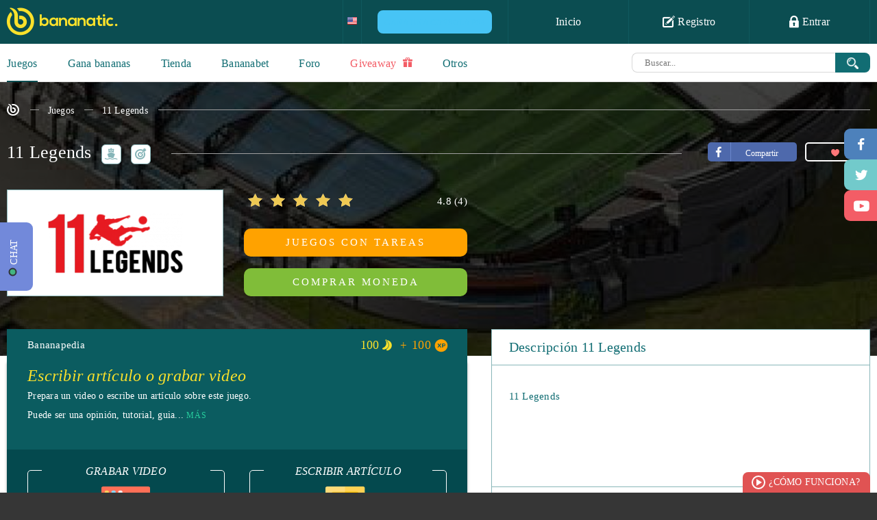

--- FILE ---
content_type: text/html; charset=UTF-8
request_url: https://www.bananatic.com/es/juegos/11-legends-450/
body_size: 55069
content:
<!DOCTYPE html>
<html lang="es" class="no-js">
  <head>
    <link rel="alternate" hreflang="pl" href="https://www.bananki.pl/gry/11-legends-419/">
    <link rel="alternate" hreflang="de" href="https://www.bananatic.com/de/spiele/11-legends-454/">
    <link rel="alternate" hreflang="es" href="https://www.bananatic.com/es/juegos/11-legends-450/">
    <link rel="alternate" hreflang="fr" href="https://www.bananatic.com/fr/jeux/11-legends-478/">
    <link rel="alternate" hreflang="ru" href="https://www.bananatic.com/ru/igry/11-legends-533/">
    <link rel="alternate" hreflang="da" href="https://www.bananatic.com/dk/spil/11-legends-422/">
    <link rel="alternate" hreflang="nl" href="https://www.bananatic.com/nl/games/11-legends-419/">
    <link rel="alternate" hreflang="se" href="https://www.bananatic.com/se/spel/11-legends-423/">
    <link rel="alternate" hreflang="it" href="https://www.bananatic.com/it/giochi/11-legends-422/">
    <link rel="alternate" hreflang="tr" href="https://www.bananatic.com/tr/games/11-legends-421/">
    <link rel="alternate" hreflang="en" href="https://www.bananatic.com/games/11-legends-452/">
    <script type="text/javascript">var _sf_startpt=(new Date()).getTime()</script>
    
    <meta name="viewport" content="width=device-width, initial-scale=1.0">
    <meta http-equiv="X-UA-Compatible" content="IE=edge">
    <meta charset="utf-8">
    
    <title>Juega 11 Legends, termina las tareas y gana premios😃</title>
    <link rel="canonical" href="https://www.bananatic.com/es/juegos/11-legends-450/" />
    <meta property="og:image" content="https://www.bananatic.com/es/imgshare/photos/es/450-banner.jpg" />
    <meta name="application-name" content="Juega 11 Legends, termina las tareas y gana premios😃" />
    <meta name="msapplication-TileColor" content="#337b6a"/>
    <meta name="msapplication-square70x70logo" content="https://www.bananatic.com/es/images/ie-tiny.png"/>
    <meta name="msapplication-square150x150logo" content="https://www.bananatic.com/es/images/ie-square.png"/>
    <meta name="msapplication-wide310x150logo" content="https://www.bananatic.com/es/images/ie-wide.png"/>
    <meta name="msapplication-square310x310logo" content="https://www.bananatic.com/es/images/ie-large.png"/>

    <link rel="shortcut icon" href="https://www.bananatic.com/es/images/favicon.png" type="image/x-icon">
    
    <style type="text/css" media="all">html{font-family:sans-serif;-ms-text-size-adjust:100%;-webkit-text-size-adjust:100%}body{margin:0}article,aside,details,figcaption,figure,footer,header,hgroup,main,menu,nav,section,summary{display:block}audio,canvas,progress,video{display:inline-block;vertical-align:baseline}audio:not([controls]){display:none;height:0}[hidden],template{display:none}a{background-color:transparent}a:active,a:hover{outline:0}abbr[title]{border-bottom:1px dotted}b,strong{font-weight:700}dfn{font-style:italic}h1{font-size:2em;margin:.67em 0}mark{background:#ff0;color:#000}small{font-size:80%}sub,sup{font-size:75%;line-height:0;position:relative;vertical-align:baseline}sup{top:-.5em}sub{bottom:-.25em}img{border:0}svg:not(:root){overflow:hidden}figure{margin:1em 40px}hr{-moz-box-sizing:content-box;box-sizing:content-box;height:0}pre{overflow:auto}code,kbd,pre,samp{font-family:monospace,monospace;font-size:1em}button,input,optgroup,select,textarea{color:inherit;font:inherit;margin:0}button{overflow:visible}button,select{text-transform:none}button,html input[type="button"],input[type="reset"],input[type="submit"]{-webkit-appearance:button;cursor:pointer}button[disabled],html input[disabled]{cursor:default}button::-moz-focus-inner,input::-moz-focus-inner{border:0;padding:0}input{line-height:normal}input[type="checkbox"],input[type="radio"]{box-sizing:border-box;padding:0}input[type="number"]::-webkit-inner-spin-button,input[type="number"]::-webkit-outer-spin-button{height:auto}input[type="search"]{-webkit-appearance:textfield;-moz-box-sizing:content-box;-webkit-box-sizing:content-box;box-sizing:content-box}input[type="search"]::-webkit-search-cancel-button,input[type="search"]::-webkit-search-decoration{-webkit-appearance:none}fieldset{border:1px solid silver;margin:0 2px;padding:.35em .625em .75em}legend{border:0;padding:0}textarea{overflow:auto}optgroup{font-weight:700}table{border-collapse:collapse;border-spacing:0}td,th{padding:0}body{color:#fff;background:#363636;font-family:ProximaNova-Regular;font-style:normal;font-weight:normal;font-size:16px;padding-top:64px;-moz-osx-font-smoothing:grayscale;-webkit-font-smoothing:antialiased;letter-spacing:0.25px}b,strong{font-family:ProximaNova-Bold;font-style:normal;font-weight:normal}ul,p{margin:0;padding:0}ul:after{clear:both;content:" ";height:0;width:100%;display:block}a{color:#2b2728;text-decoration:none}a:hover,a:focus{color:#f6a240;text-decoration:none;outline:none}.btn:focus,.transea:focus,.shadow-btn:focus{color:inherit}input,button,textarea,select{outline:none}.container{position:relative;padding:0 100px;margin:0 auto}*,*:before,*:after{box-sizing:border-box}.container:before{display:table;content:" "}.container:after{display:table;content:" ";clear:both}.container .to-margins{margin:0 -100px}.container .max-fullhd{max-width:1720px;margin:0 auto}.container.max-fullhd{max-width:1920px;margin:0 auto}input[type=text]:focus::-webkit-input-placeholder{color:#cccccc}input[type=text]:focus::-moz-placeholder{color:#cccccc}input[type=text]:focus:-moz-placeholder{color:#cccccc}textarea:focus::-webkit-input-placeholder{color:#cccccc}textarea:focus::-moz-placeholder{color:#cccccc}textarea:focus:-moz-placeholder{color:#cccccc}textarea:invalid,input:invalid,select:invalid{box-shadow:none}input:-webkit-autofill{-webkit-box-shadow:0 0 0 50px #fff inset;-webkit-text-fill-color:#64a495}input:-webkit-autofill:focus{-webkit-box-shadow:0 0 0 50px #fff inset;-webkit-text-fill-color:#64a495}.clear{display:block;clear:both;height:0;margin:0;padding:0;overflow:hidden}.ellipsis{white-space:nowrap;overflow:hidden;text-overflow:ellipsis}.text-center{text-align:center}.overhide{overflow:hidden}.embed-responsive{position:relative;padding-bottom:56.25%;padding-top:25px;height:0}.embed-responsive iframe{position:absolute;top:0;left:0;width:100%;height:100%}@-webkit-keyframes twist-left{0{-webkit-transform:rotate(0deg);animation-timing-function:linear}25%{-webkit-transform:rotate(90deg);animation-timing-function:linear}50%{-webkit-transform:rotate(180deg);animation-timing-function:linear}75%{-webkit-transform:rotate(270deg);animation-timing-function:linear}100%{-webkit-transform:rotate(360deg);animation-timing-function:linear}}@-moz-keyframes twist-left{0{-moz-transform:rotate(0deg);animation-timing-function:linear}25%{-moz-transform:rotate(90deg);animation-timing-function:linear}50%{-moz-transform:rotate(180deg);animation-timing-function:linear}75%{-moz-transform:rotate(270deg);animation-timing-function:linear}100%{-moz-transform:rotate(360deg);animation-timing-function:linear}}@-o-keyframes twist-left{0{-o-transform:rotate(0deg);animation-timing-function:linear}25%{-o-transform:rotate(90deg);animation-timing-function:linear}50%{-o-transform:rotate(180deg);animation-timing-function:linear}75%{-o-transform:rotate(270deg);animation-timing-function:linear}100%{-o-transform:rotate(360deg);animation-timing-function:linear}}@-ms-keyframes twist-left{0{-ms-transform:rotate(0deg);animation-timing-function:linear}25%{-ms-transform:rotate(90deg);animation-timing-function:linear}50%{-ms-transform:rotate(180deg);animation-timing-function:linear}75%{-ms-transform:rotate(270deg);animation-timing-function:linear}100%{-ms-transform:rotate(360deg);animation-timing-function:linear}}@keyframes twist-left{0{transform:rotate(0deg);animation-timing-function:linear}25%{transform:rotate(90deg);animation-timing-function:linear}50%{transform:rotate(180deg);animation-timing-function:linear}75%{transform:rotate(270deg);animation-timing-function:linear}100%{transform:rotate(360deg);animation-timing-function:linear}}.loading{text-align:center;font-size:36px}.loading span{display:block;font-size:16px;text-transform:uppercase;letter-spacing:2px;padding-left:20px;margin-bottom:10px}.loading:after{display:inline-block;font-family:"banicon";content:"\e618";color:#116d73;-webkit-animation:twist-left 0.6s infinite;-moz-animation:twist-left 0.6s infinite;-o-animation:twist-left 0.6s infinite;-ms-animation:twist-left 0.6s infinite;animation:twist-left 0.6s infinite}#message{text-align:center}#message .message-error{padding:15px;color:#A94442;background-color:#F2DEDE}#message .message-success{padding:15px;color:#3C763D;background-color:#DFF0D8}#menu li.settings a.more i,.whoplay a,nav a,#umenu li.line,#umenu a,#umenu ul ul,.header.to-left a,.header.to-left a:after,footer a,#slides .banicon-down,.pager a,.breadcrumb a,.transition,.letters a,.find-game .category label.checked:before,.find-game .category label.checked:after,.gametype a,.gametype a b,.games li .play a,.games li .play a:after,.games-options a,.games li,.games li:before,.games li .image,.games li .play,.games li .description a,.games.thumbnails li .box,.game .screens a:after,.game .help li a,.game .help li a:before,.game .similar a,.transea,.transea:after,.game .players li a,.game .players li a span:before,.opacity .hint,.news .item a,#buy .bottom .options label span img,#buy .bottom .options label span,#partner .btn button,#partner .btn button:before,#partner .btn button:after,#apps .list li a,#apps .list li a img,#apps .list li a:before,#apps .list li a:after,#promo-prepaids li a,#prepaids li .box,#prepaids li .box:before,#buypsc input,#gold .list li .item,#gold .list li a,#gold .list li a i,#contact .form-group select + .banicon:before,#help a,#help .section a,#help .section a:before,#help .section a:after,#profile a,#profile table.ranking td,#contact a,#contact ul.ticket li,a.lottery,#profile ul.badges li a,#profile ul.badges li a .main,#profile ul.badges li a .details,#profile ul.badges li a .bg,#menu .user .info{-webkit-transition:all 0.5s ease-out;-moz-transition:all 0.5s ease-out;-o-transition:all 0.5s ease-out;transition:all 0.5s ease-out}.whoplay-list a,.whoplay-list a .image,.whoplay-list a .image img,.get-banana a,.get-banana .points,.get-banana .hint,.getbanana a,.getbanana a .points,.getbanana a:after,#facebook,#twitter,#gplus,#shop a,#shop a .image,#shop.map ul a b,#paysafecard li a,#fkfg .btn button,#fkfg .btn button:after,#fkfg .btn button:before,.popular li,.popular li .pgame,.popular li a,.popular li a:after,.popular li .image,.popular li .pgame:before,.game-header .game-type,.game-header .game-type:after,.shadow-btn,.shadow-btn:before,.shadow-btn b,.game .description a:after,.game .description a:before,#social .options .box .task a,#partners .btn a,#recommend-stats,#recommend-stats .toggle .banicon:before,#creator a,#creator a:before,#creator .list li,#creator .list li .image,#creator .list .content .up i,#creator .list .content .down i,#creator-sets a,#exp .tasks li a{-webkit-transition:all 0.2s ease-in-out;-moz-transition:all 0.2s ease-in-out;-o-transition:all 0.2s ease-in-out;transition:all 0.2s ease-in-out}.icon{position:relative;top:-2px;display:inline-block;line-height:1;vertical-align:middle}.icon-ok{width:20px;height:17px;background:url(https://bananatic-15199.kxcdn.com/de/images/ico-ok.png) no-repeat 0 0}.icon-change{width:20px;height:21px;background:url(https://bananatic-15199.kxcdn.com/de/images/ico-change.png) no-repeat 0 0}.icon-zoom{width:20px;height:20px;background:url(https://bananatic-15199.kxcdn.com/de/images/ico-zoom.png) no-repeat 0 0}.checkbox{padding:3px 0 3px 30px;font-size:14px;color:#0b4d51;position:relative;margin-bottom:15px}.checkbox input{position:absolute;top:0;left:0}.checkbox input[type=checkbox]:not(old){width:20px;height:20px;margin:0;padding:0;opacity:0}.checkbox input[type=checkbox]:not(old) + label{height:19px;line-height:16px;margin-left:-23px;padding-top:3px;padding-left:30px;display:inline-block;background:url(https://bananatic-15199.kxcdn.com/de/images/bg-input-checkbox.png) no-repeat top left;position:relative}.checkbox input[type=checkbox]:not(old) + label:before{position:absolute;top:0;left:0;content:" ";width:16px;height:19px;background:url(https://bananatic-15199.kxcdn.com/de/images/bg-input-checkbox.png) no-repeat bottom left;opacity:0;-webkit-transition:all 0.5s ease-out;-moz-transition:all 0.5s ease-out;-o-transition:all 0.5s ease-out;transition:all 0.5s ease-out}.checkbox input[type=checkbox]:checked:not(old) + label:before{opacity:1}nav{height:64px;background:#0b4d51;position:fixed;z-index:8000;top:0;left:0;width:100%}nav .container{max-width:1920px}nav .logo{display:inline-block;color:#fbe12b;font-size:40px;margin-top:11px}nav .logo:hover{color:#fff}#menu{float:right;height:64px;border-right:1px solid #0f595e;list-style:none;position:relative}#menu li{float:left;border-left:1px solid #0f595e}#menu li a{padding:23px 23px;width:175px;height:64px;display:block;font-family:ProximaNova-Bold;font-style:normal;font-weight:normal;color:#fff;font-size:16px;text-align:center;white-space:nowrap}#menu li a:hover{background:#0f595e}#menu li a .banicon{font-size:18px;vertical-align:middle;top:-2px;position:relative}#menu li .flags{height:64px;overflow:hidden;background:#0b4d51}#menu li .flags a{padding:20px 10px 20px 10px;width:auto}#menu li .flags a + a{display:none}#menu li .flags.open{height:auto}#menu li .flags.open a + a{display:block;margin-top:-5px}#menu li .flags a img{width:35px}#login{position:absolute;top:64px;right:0;width:100%;min-width:352px;max-width:100%;color:#000;background:#fff;background:rgba(255,255,255,0.9);border-left:0 !important;border-bottom-left-radius:10px;border-bottom-right-radius:10px;height:0;padding:0 30px;overflow:hidden;-webkit-transition:opacity 0.5s ease-out;-moz-transition:opacity 0.5s ease-out;-o-transition:opacity 0.5s ease-out;transition:opacity 0.5s ease-out}#login.open{height:auto;padding:25px 30px}#login .field,#register .field{position:relative;margin-bottom:10px}#login .banicon,#register .banicon{position:absolute;z-index:3;color:#64a495}#login .field input,#register .field input{border:1px solid #92bdb3;border-radius:10px;width:100%;padding:12px 20px 12px 50px;color:#64a495;font-size:14px;position:relative;z-index:2}#login .banicon-mail2,#register .banicon-mail2{top:13px;left:16px;font-size:14px}#login .banicon-lock2,#register .banicon-lock2{top:11px;left:20px;font-size:18px}#login .btn,#register .btn{background:#116d73;display:block;border:0;text-align:center;border-radius:10px;text-transform:uppercase;font-family:'ProximaNova-Bold';font-weight:normal;font-style:normal;font-size:15px;color:#fff;letter-spacing:3px;height:44px;width:100%;margin-bottom:10px;-webkit-transition:all 0.3s ease-out;-moz-transition:all 0.3s ease-out;-ms-transition:all 0.3s ease-out;-o-transition:all 0.3s ease-out;transition:all 0.3s ease-out}#login .btn:hover,#register .btn:hover{background:#0c4d51}#login form + form p{padding:10px 0}#menu #login a,#register a{padding:0;height:auto;background:none;color:#0b4d51;font-size:16px;display:block;font-family:ProximaNova-Regular;font-style:normal;font-weight:normal;width:auto}#menu #login a:hover,#register a:hover{color:#81bd37}#menu #login .facebook,#menu #login .gplus,#register .facebook,#register .gplus{width:47%;margin:0;font-family:ProximaNova-Bold;font-style:normal;font-weight:normal;font-size:14px;color:#fff;border-radius:10px;padding:14px 2px 14px 40px;text-align:center;position:relative;margin-top:38px}#menu #login .facebook,#register .facebook{float:left;background:#4d81bc}#menu #login .facebook:before,#register .facebook:before{position:absolute;top:0;left:40px;width:1px;height:100%;background:#6d9acd;content:" "}#menu #login .facebook:hover,#register .facebook:hover{color:#fff;background:#316398}#menu #login .facebook .banicon,#register .facebook .banicon{font-size:16px;width:8px;height:16px;position:absolute;left:17px;top:13px;color:#fff}#menu #login .gplus,#register .gplus{float:right;background:#f25d65}#menu #login .gplus:before,#register .gplus:before{position:absolute;top:0;left:40px;width:1px;height:100%;background:#fb787e;content:" "}#menu #login .gplus .banicon,#register .gplus .banicon{font-size:14px;width:17px;height:17px;position:absolute;left:13px;top:14px;color:#fff}#menu #login .gplus:hover,#register .gplus:hover{color:#fff;background:#e44a52}.opacity #login{opacity:0}.opacity #login.open{opacity:1}#menu .user{padding:12px 30px;width:auto;font-family:ProximaNova-Regular;min-width:257px;position:relative}#menu .user .lvl{color:#fbe12b;font-size:16px;margin-right:3px}#menu .user .nick{font-size:16px}#menu .user img{vertical-align:middle;margin:0 12px 0 0;border-radius:50%;width:40px;height:40px}#menu .user .status{width:125px;height:11px;display:inline-block;border:2px solid #80bd39;border-radius:5px;background:#fff;margin:0 0 0 20px;vertical-align:middle;position:relative;cursor:help}#menu .user .status .current{position:absolute;top:0;left:0;height:7px;background:#80bd39;border-radius:2px}#menu .user .info{opacity:0;position:absolute;top:64px;right:-118px;height:56px;background:#043437;border-bottom-left-radius:20px;border-bottom-right-radius:20px;color:#fff;font-size:12px;color:#fff;font-family:ProximaNova-Semibold;line-height:26px;padding:16px 35px;z-index:100000;visibility:hidden}#menu .user .info:after{position:absolute;width:20px;height:10px;top:-10px;right:50%;margin-left:-10px;border-bottom:10px solid #043437;border-left:10px solid transparent;border-right:10px solid transparent;content:""}#menu .user .info .exp{font-family:ProximaNova-Bold;font-size:20px;color:#fcb040;margin:0 10px;vertical-align:middle}#menu .user .status:hover + .info{opacity:1;visibility:visible}#menu .user img{vertical-align:middle;margin:0 15px 0 0;border-radius:50%;width:40px;height:40px}#menu .points{padding:22px 10px;color:#fbe12b;font-size:18px;line-height:18px;width:auto;min-width:116px;position:relative}#menu .points:after{font-size:17px;color:#fbe12b;font-family:'banicon';display:inline-block;content:"\e601";margin-left:7px;position:relative;top:2px}#menu .points .purchased{position:absolute;font-size:12px;top:38px;left:0;right:0;text-align:center;color:#80bd39;font-family:ProximaNova-Semibold;cursor:help}#menu .points .purchased:after{font-size:10px;color:#80bd39;font-family:'banicon';display:inline-block;content:"\e601";margin-left:4px;position:relative;top:0}#menu li.settings a.more{width:52px}#menu li.awards a.more i{font-size:20px}#menu li.messages a.more i{font-size:17px;top:-1px}#menu li.notifications a.more i{font-size:21px}#menu li.awards,#menu li.settings{position:relative}#menu li.messages,#menu li.notifications{position:relative;border-left:0}#menu li a.more{padding:0;width:58px;height:64px;text-align:center;font-size:19px;color:#2a787d;line-height:64px;position:relative}#menu li a.more .counter{position:absolute;background:#6ca831;color:#fff;padding:1px;border-radius:4px;top:9px;right:8px;font-family:ProximaNova-Regular;font-size:12px;line-height:16px;z-index:3;min-width:18px;text-align:center}#menu li a.more .counter + .banicon{color:#fff}#menu li a.more:hover,#menu li a.more.active{color:#fff}#menu li .list{position:absolute;width:229px;top:64px;border:1px solid #8fbbbe;background:#fff;padding:17px;color:#000;display:none;font-size:14px}#menu li .list strong{color:#116d73;display:block;border-bottom:1px solid #8ab7ba;padding-bottom:18px;margin-bottom:17px}#menu li .list strong span{float:right}#menu li .list a{color:#0b4d51;font-size:14px;display:inline;padding:0;font-family:ProximaNova-Regular}#menu li .list a:hover{color:#80bd39;background:none}#menu li.awards .list{left:-1px}#menu li.messages .list{left:-59px}#menu li.notifications .list{left:-117px}#menu li.settings a.more{color:#fff}#menu li.settings a.more i{display:block;top:22px}#menu li.settings a.more.active i{-webkit-transform:rotate(180deg);-moz-transform:rotate(180deg);-o-transform:rotate(180deg);-ms-transform:rotate(180deg);transform:rotate(180deg)}#menu li.settings .list{left:-176px;border:0;width:229px;padding:0;background:none;border:1px solid #8fbbbe;border-bottom-left-radius:10px;border-bottom-right-radius:10px;overflow:hidden}#menu li.settings .list a{display:block;width:100%;padding:17px 23px;color:#126d72;height:auto;font-size:14px;text-align:left;background:#fff;font-family:ProximaNova-Bold}#menu li.settings .list a:last-child{}#menu li.settings .list a:hover{background:#d8e9e8}#menu li .list:before{position:absolute;left:79px;top:-11px;width:18px;height:11px;border-bottom:11px solid #fff;border-left:9px solid transparent;border-right:9px solid transparent;content:" "}#menu li.awards .list:before{left:20px}#menu li.notifications .list:before{left:136px}#menu li.settings .list:before{display:none}#menu li .list .items{border-bottom:1px solid #8ab7ba;padding-bottom:18px;margin-bottom:17px;max-height:230px;overflow:auto}#menu li .list .items a{display:block;width:auto;height:auto}#menu li .list .items .accept,#menu li .list .items .reject{margin-top:5px;padding:6px 10px 5px 30px;text-align:left;background:#80bd39;color:#fff;border-radius:5px;font-size:12px;font-family:ProximaNova-Semibold;text-transform:uppercase;text-align:center;position:relative}#menu li .list .items .reject{background:#F35D66}#menu li .list .items .accept:hover{background:#679c2a}#menu li .list .items .reject:hover{background:#E0535B}#menu li .list .items .accept i,#menu li .list .items .reject i{font-size:11px;position:absolute;top:6px;left:10px}#menu li .list .items .badge,#menu li .list .items .game{display:block;width:auto;height:auto;text-align:left}#menu li .list .items .badge + .badge{margin-top:7px}#menu li .list .items .badge img{width:40px;height:40px;border-radius:50%;vertical-align:middle}#menu li .list .items .game{text-align:center;margin:0;font-size:12px}#menu li .list .items .game + .game,#menu li .list .items form + .game{padding-top:10px;border-top:1px solid #ebebeb}#menu li .list .items form{margin-bottom:10px}#menu li .list .items .game img{max-width:100%;max-height:40px;display:block;margin:5px auto 10px auto}#menu li .list .items .game b{font-family:ProximaNova-Semibold}#fit{min-height:calc(100vh - 240px);background:#fff}.white{background:#fff;color:#116d73}.blank{padding:200px 0}.sea{background:#116d73;color:#fff}.aqua{background:#c8dcd3;color:#116d73}.sea.relative{position:relative}.sea.relative .container{position:static}.sea .container,.aqua .container{max-width:1920px}.header{overflow:hidden;display:block;text-align:center;padding:37px 0}.header b,.header > h1,.header > h2{display:inline-block;font-size:26px;color:#116d73;position:relative}.header > h1,.header > h2{margin:0;font-weight:normal;font-family:ProximaNova-Bold;padding:0}.header b:before,.header > h1:before,.header > h2:before{right:100%;margin-right:50px;width:2000px;top:50%;height:1px;background:#116d73;content:" ";position:absolute}.header b:after,.header > h1:after,.header > h2:after{left:100%;margin-left:27px;width:2000px;top:50%;height:1px;background:#116d73;content:" ";position:absolute;z-index:3}.header b h1{font-size:inherit;margin:0;display:inline;font-weight:inherit}.header.to-left{text-align:left}.header.to-left b:after,.header.to-left h2:after{background:#88b6b9}.header.to-left a{float:right;font-size:13px;border:2px solid #116d73;color:#116d73;text-transform:uppercase;padding:9px 50px;border-radius:10px;margin-top:-4px;background:#fff;position:relative;z-index:4;letter-spacing:3px}.header.to-left a + a{margin-right:8px}.header.to-left b a + a{margin-right:0}.header.to-left a:before{background:#fff;left:-52px;width:50px;height:20px;content:" ";position:absolute}.header.to-left a strong{position:relative;z-index:6}.header.to-left a strong .banicon{vertical-align:middle;position:relative;top:-2px;margin-left:4px}.header.to-left a:after{top:0;left:0;width:0;height:100%;border-radius:5px;background:#116d73;z-index:5;position:absolute;content:" "}.header.to-left a:hover{color:#fff}.header.to-left a:hover:after{width:100%}.sea .header.to-left{margin:35px 0}.sea .header.to-left b{color:#fff}.sea .header.to-left a:after{background:#88b6b9}.header.bigger{margin:19px 0}.header.big{margin:35px 0}.header.to-left a.fav{font-size:20px;padding:3px 40px;margin-top:-6px}.transea{display:inline-block;font-size:13px;border:2px solid #116d73;color:#116d73;text-transform:uppercase;padding:8px 0;border-radius:10px;position:relative;letter-spacing:2px;z-index:3;text-align:center;max-width:100%;background:transparent}.transea strong{position:relative;z-index:6}.transea:after{top:0;left:0;width:0;height:100%;border-radius:5px;background:#116d73;z-index:5;position:absolute;content:" "}.transea:hover,.transea.active{color:#fff}.transea:hover:after,.transea.active:after{width:100%}.shadow-btn{display:inline-block;position:relative;height:34px;color:#fff;top:0;left:0;margin-left:2px}.shadow-btn b{display:block;position:relative;height:100%;overflow:hidden;float:none;z-index:3;border-radius:8px;text-align:center;font-size:14px;padding:10px 5px 0 5px;width:100%}.shadow-btn:before{position:absolute;left:-2px;bottom:-3px;width:100%;height:100%;content:" ";background:#000;border-radius:8px;z-index:2;opacity:0.12}.shadow-btn i{font-size:15px;width:47px;height:100%;line-height:32px;text-align:center;float:left;position:relative;z-index:4;margin-right:-47px}.shadow-btn i:after{content:" ";right:0;top:0;height:100%;width:1px;background:#fff;opacity:0.2;position:absolute}.shadow-btn i + b{padding-left:52px}.shadow-btn:hover{color:#fff;top:3px;left:-2px}.shadow-btn:hover:before{left:0;bottom:0}.shadow-btn.facebook b{background:#4d81bc}.shadow-btn.facebook:hover b{background:#4776ac}.shadow-btn.twitter b{background:#72CACB}.shadow-btn.twitter:hover b{background:#4CA2B3}.shadow-btn.gplus b{background:#f25d65}.shadow-btn.gplus:hover b{background:#E0535B}.shadow-btn.green b{background:#88b356}.shadow-btn.green:hover b{background:#80bd39}.breadcrumb{list-style:none;margin:45px 0 90px 0;overflow:hidden;text-align:left}.breadcrumb li{display:inline-block;vertical-align:middle;position:relative}.breadcrumb li + li{padding-left:37px}.breadcrumb li + li:before{content:" ";position:absolute;top:8px;left:11px;width:13px;height:1px;background:#fff}.breadcrumb li:last-child:after{position:absolute;content:" ";width:1920px;height:1px;background:#fff;top:8px;left:100%;margin-left:15px}.breadcrumb a{color:#fff;font-family:ProximaNova-Semibold;font-size:14px}.breadcrumb a:hover{color:#FBE12B}.breadcrumb .banicon-logo-small{font-size:18px;position:relative;top:1px}.breadcrumb.dark a{color:#116D73}.breadcrumb.dark li:before,.breadcrumb.dark li:last-child:after{background-color:#116D73}.breadcrumb.dark a:hover{color:#80bd39}#popup{position:fixed;top:0;left:0;width:100%;height:100%;z-index:999999}#popup:before{position:absolute;top:0;left:0;width:100%;height:100%;background:#000;opacity:0.8;content:" "}#popup .loading{position:absolute;top:50%;left:50%;margin-top:-21px;margin-left:-18px}#popup .loading:after{color:#fff}#popup .content{width:1046px;max-width:100%;margin:0 auto;position:relative;background:#fff;top:50%;color:#116d73}#popup .content .close{position:absolute;width:46px;height:46px;top:-23px;right:-23px;background:#116d73;border-radius:50%;border:2px solid #8eafb1;color:#8eafb1;font-size:40px;text-align:center;padding-top:3px;z-index:120;line-height:1}#popup .content .close:hover{color:#fff;border-color:#fff;-webkit-transform:rotate(180deg);-moz-transform:rotate(180deg);-o-transform:rotate(180deg);-ms-transform:rotate(180deg);transform:rotate(180deg)}#popup input.text,#popup input.text:hover{font-family:ProximaNova-Semibold;letter-spacing:0;text-align:center;background:#fff;text-transform:none;color:#454545;margin:15px 0 -15px;border:1px solid #cccccc;padding:1px 20px;width:400px;max-width:100%}#umenu{height:56px;background:#fff;padding-bottom:1px;position:relative}#umenu:after{position:absolute;bottom:0;left:0;background:#dbdbdb;height:1px;content:" ";right:0;z-index:3}#umenu .container{max-width:1920px}#umenu ul{list-style:none;position:relative;height:56px;float:left}#umenu li{float:left;position:relative;z-index:5}#umenu li.line{position:absolute;bottom:0;left:0;width:0;height:2px;background:#0b4d51;z-index:4}#umenu a{height:56px;margin-right:65px;display:inline;float:left;color:#116d73;font-family:ProximaNova-Bold;font-size:16px;padding:20px 0 0 0}#umenu a.active{border-bottom:2px solid #0b4d51}#umenu form{display:block;width:auto;overflow:hidden;text-align:right}#umenu .search{margin:13px 0 0 0;width:604px;height:29px;padding-right:51px;position:relative;display:inline-block;max-width:100%;vertical-align:top}#umenu .search button{position:absolute;top:0;right:0;width:51px;background:#116d73;height:29px;border:0;z-index:5998;border-top-right-radius:8px;border-bottom-right-radius:8px}#umenu .search button:hover{background:#0c4d51}#umenu .search button .icon{width:17px;height:17px;background-size:cover;top:0}#umenu .search .text{width:100%;padding:7px 4px 6px 18px;border:1px solid #d8d8d8;border-top-left-radius:8px;border-bottom-left-radius:8px;border-right:0;font-size:13px;color:#666666;height:29px}#umenu li ul{position:absolute;width:auto;height:auto;float:none;position:absolute;top:56px;left:-21px;background:#fff;z-index:10;display:none;padding:10px;border:1px solid #dbdbdb;border-top:0;border-bottom-left-radius:10px;border-bottom-right-radius:10px}.opacity #umenu li ul{display:block;visibility:hidden;opacity:0}#umenu li a:hover + ul,#umenu li ul:hover{display:block}.opacity #umenu li a:hover + ul,.opacity #umenu li ul:hover{visibility:visible;opacity:1}#umenu li ul li{float:none;display:block}#umenu li ul a{height:auto;margin:0;white-space:nowrap;padding:5px 10px;float:none;display:block}#umenu li ul a:hover{color:#80BD39}#facebook,#twitter,#gplus{width:48px;height:45px;position:fixed;right:0;top:188px;background:#4d81bb;color:#fff;border-top-left-radius:9px;border-bottom-left-radius:9px;font-size:18px;line-height:45px;padding-left:2px;padding-top:2px;text-align:center;z-index:10000}#twitter{top:233px;background:#72cacb;font-size:15px;padding-left:3px}#gplus{top:278px;background:#f35d66;padding-left:4px;font-size:16px}#facebook:hover{background:#36679f}#twitter:hover{background:#4ca2b3}#gplus:hover{background:#e0535b}#windmill{background:#c9f3d1 url(https://bananatic-15199.kxcdn.com/de/images/bg-windmill.png) no-repeat bottom center;position:relative}#windmill .grass{position:absolute;height:190px;bottom:240px;width:100%;background:url(https://bananatic-15199.kxcdn.com/de/images/bg-windmill-grass.png) no-repeat center center}#windmill .sex{width:373px;height:456px;display:inline-block;margin:50px 20px 100px 20px;text-align:center;padding:37px 0 0 0}#windmill .sex.female{background:url(https://bananatic-15199.kxcdn.com/de/images/bg-sex-female.png) no-repeat 0 0}#windmill .sex.male{background:url(https://bananatic-15199.kxcdn.com/de/images/bg-sex-male.png) no-repeat 0 0}#windmill .sex strong{font-size:30px}#windmill .sex strong:after{width:24px;height:24px;background:url(https://bananatic-15199.kxcdn.com/de/images/ico-sex.png) no-repeat top left;content:" ";margin-left:10px;display:inline-block;position:relative;top:2px}#windmill .sex.female strong:after{background-position:top right}#windmill .character{width:169px;height:222px;display:inline-block;background:url(https://bananatic-15199.kxcdn.com/de/images/character-banan.png) no-repeat 0 0;margin:34px 0 35px 0}#windmill .female .character{background:url(https://bananatic-15199.kxcdn.com/de/images/character-banania.png) no-repeat 0 0}#windmill .btn{width:217px;display:inline-block;background:#317b80;font-family:ProximaNova-Bold;color:#fff;padding:16px 0;text-align:center;font-size:20px;text-transform:uppercase;border-radius:10px;letter-spacing:5px;cursor:pointer;border:0}#windmill .sex .btn input{display:none}#windmill .sex.female .btn{background:#af4545}#windmill .message{font-size:14px;color:#fff;text-align:center;display:inline-block;padding:17px 60px;border:2px solid #67aa85;border-radius:10px;margin-bottom:108px}#windmill #character{margin:97px auto}#windmill .btn.submit{background:#67aa85;padding-right:61px;margin:15px;position:relative}#windmill .btn.submit:after{content:" ";right:60px;width:1px;top:0;height:100%;background:#79b795;position:absolute}#windmill .btn.submit .icon{position:absolute;right:20px;top:18px}#windmill .btn.change{background:#ca6d6d;padding-right:61px;margin:15px;position:relative}#windmill .btn.change:after{content:" ";right:60px;width:1px;top:0;height:100%;background:#d57979;position:absolute}#windmill .btn.change .icon{position:absolute;right:21px;top:16px}.svg #windmill #character{width:212px;height:278px;margin:55px auto}.svg #windmill .character,.svg #windmill #character{background-image:url(https://bananatic-15199.kxcdn.com/de/images/character-banan.svg)}.svg #windmill .female .character,.svg #windmill #character.female{background-image:url(https://bananatic-15199.kxcdn.com/de/images/character-banania.svg)}#windmill input.text{width:735px;max-width:100%;padding:10px;border:1px solid #88b6b9;border-radius:10px;font-family:ProximaNova-Bold;font-size:22px;color:#116d73;background:#fff;text-align:center;margin:0 0 30px 0}#windmill .name{font-size:16px;color:#116d73;text-align:center;margin:60px 0 20px 0}#windmill input.btn.submit{background:transparent;border:2px solid #116d73;text-align:center;padding-right:0;width:300px;max-width:100%;color:#116d73;margin-bottom:158px}#windmill input.btn.submit:hover{background:#116d73;color:#fff}#slides{height:627px;padding-bottom:13px;position:relative;background:#fff;overflow:hidden}#slides .slide{height:614px;clear:both;position:absolute;left:100%;width:100%;z-index:4;overflow:hidden}#slides .slide + .slide{text-align:center;color:#116d73;line-height:normal;font-size:16px}#slides .slide + .slide a{position:static;left:auto;float:none;height:auto}#slides .active{left:0}#slides .main{background:url(https://bananatic-15199.kxcdn.com/de/images/bg-castle.jpg) repeat-x center center;background-size:auto 100%;color:#116d73;text-align:center}#slides h1{font-family:'ProximaNova-Bold';font-weight:normal;font-style:normal;font-size:55px;padding:60px 0 20px 0;margin:0;text-align:center}#slides h2{font-weight:normal;font-style:normal;font-size:26px;margin:0 0 20px 0;text-align:center}#slides h3{font-weight:normal;font-style:normal;font-size:26px;text-align:center;margin:0 0 30px 0;font-size:16px;line-height:22px}#slides .banicon{color:#6bad99;font-size:21px;margin:0 10px 0 30px;vertical-align:middle;position:relative;top:-2px}#slides .banicon-down{font-size:14px;cursor:pointer;margin:0;display:inline-block;padding:0 0 10px 0;top:0;height:25px}#slides .banicon-down:hover{padding:10px 0 0 0}#slides .bandalf{display:block;width:188px;height:278px;margin:40px auto 0 auto;position:relative;left:-8px}#slides .bandalf img{width:auto;height:auto;max-width:100%;max-height:100%}#slides .slide a{left:50%;position:relative;float:left;height:614px}#slides .slide a img{max-height:100%;position:relative;margin-left:-50%}#slides .pager{position:absolute;z-index:5;text-align:center;bottom:0;height:26px;width:100%}#slides .pager a{display:inline-block;margin:0 24px;border-radius:100%;width:26px;height:26px;text-indent:-100px;overflow:hidden;background:#116d73;border:5px solid #fff}#slides .pager a.active,#slides .pager a:hover{background:#80bd39}#popular{max-width:1920px}.popular{list-style:none}.popular li{float:left;width:20%;position:relative}.popular li .pgame{position:relative;z-index:2;text-align:center;padding-bottom:38px;background:#d5e4e5}.popular li:hover .pgame{margin:-8px;z-index:3333;padding-bottom:46px;background:#fff;-webkit-box-shadow:0 4px 14px 2px rgba(0,0,0,0.3);-moz-box-shadow:0 4px 14px 2px rgba(0,0,0,0.3);box-shadow:0 4px 14px 2px rgba(0,0,0,0.3)}.popular li+li .pgame{background:#dae7e8}.popular li+li+li .pgame{background:#e0ebeb}.popular li+li+li+li .pgame{background:#e6eeef}.popular li+li+li+li+li .pgame{background:#edf7f8}.popular li .image{height:103px;overflow:hidden;position:relative;text-align:left;z-index:3}.opacity .popular li .image{opacity:0.3}.popular li:hover .image{margin-bottom:8px}.opacity .popular li:hover .image{opacity:1}.popular li .image span{position:relative;left:50%;float:left}.popular li .image img{height:103px;width:auto;position:relative;margin-left:-50%}.popular li .logo{text-align:center;margin:0 8% 30px 8%;border-bottom:1px solid #89b6b9;position:relative;z-index:3;height:118px;padding-top:9px;line-height:100px}.popular li .logo img{width:auto;height:auto;max-width:216px;max-height:100px;vertical-align:middle}.popular li b{display:block;height:60px;font-size:16px;color:#116d73;position:relative;z-index:3}.popular li a.transea{padding:9px 70px;border-radius:10px;position:relative;letter-spacing:3px;z-index:3;max-width:100%;text-align:center}.getbanana{list-style:none;margin:0 -9px 100px -9px}.getbanana li{float:left;width:33.333%;padding:0 9px;position:relative;height:90px;letter-spacing:0;margin-bottom:22px;border:0}.getbanana li b{font-family:ProximaNova-Semibold}.getbanana li a{color:#fff;display:block;border:1px solid #88b6b9;border-radius:10px;padding:36px 15px 0 10px;height:90px;position:relative}.getbanana li a:hover{margin:-9px;height:108px;padding:45px 24px 0 19px}.getbanana li a:after{left:69.38%;width:1px;height:100%;top:0;content:" ";background:#88b6b9;position:absolute}.getbanana li a:hover:after{left:68.4%}.getbanana li .banicon{width:41px;height:41px;text-align:center;float:left;font-size:32px;margin:-9px 6px 0 0}.getbanana li .banicon-wallet,.getbanana li .banicon-tag,.getbanana li .banicon-camera,.getbanana li .banicon-signal{font-size:27px;margin-top:-7px}.getbanana li .banicon-users,.getbanana li .banicon-facebook,.getbanana li .banicon-bananas3{font-size:30px}.getbanana li .banicon-bottle{font-size:38px}.getbanana li .banicon-sedoc{font-size:35px;margin-top:-8px}.getbanana li .banicon-fk{font-size:19px;margin-top:-2px}.getbanana li .banicon-fg{font-size:27px;margin-top:-6px}.getbanana li .points{position:absolute;top:36px;right:5%;color:#fbe12b}.getbanana li .points i{font-size:16px;margin:1px 0 0 0;height:auto}.getbanana li a:hover .points{top:45px;right:7.3%}.getbanana li .points:after{font-size:16px;font-family:"banicon";content:"\e601";margin-left:7px;vertical-align:middle;margin-bottom:1px}.getbanana .food,.getbanana .mobile{clear:both}.whoplay{height:272px;position:relative;max-width:1280px;margin:40px auto 0 auto}.whoplay .character{position:absolute;top:0;left:0;width:100%;padding:0 40px;display:none}.whoplay .character .description,.whoplay .character .image,.whoplay .character .details{float:left;height:272px;overflow:hidden}.whoplay .character .description{margin-left:4%;width:28%}.whoplay .character .image{width:34%}.whoplay .character .details{width:32%}.whoplay .character .description p{text-align:right;line-height:23px;height:200px;overflow:hidden}.whoplay .character .description b{display:block;font-size:36px;margin:12px 0;line-height:40px}.whoplay .character .details{padding-top:24px}.whoplay .character .details b{font-size:24px;margin-left:10px}.whoplay .character .details img{vertical-align:middle;margin:25px 10px 25px 0;width:56px;height:56px;border-radius:50%;border:2px solid #F29437}.whoplay .character .details b.points{font-size:32px;color:#80bd39;display:inline-block;vertical-align:middle}.whoplay .character .details b.points:after{font-size:29px;display:inline-block;font-family:"banicon";content:"\e601";margin-left:7px;vertical-align:middle;position:relative;top:-2px}.whoplay .character .details b.exp{font-size:32px;color:#ffa200;display:inline-block;vertical-align:middle}.whoplay .character .details b.exp:before{color:#ffa200;margin-right:7px;content:"+"}.whoplay .character .details b.exp:after{font-size:31px;font-family:"banicon";display:inline-block;content:"\e60d";margin-left:7px;vertical-align:middle;position:relative;top:-2px}.whoplay .character .details a{display:block;font-size:16px;border:2px solid #116d73;color:#116d73;text-transform:uppercase;padding:12px 0;text-align:center;border-radius:10px;background:#fff;position:relative;z-index:4;max-width:260px}.whoplay .character .details a strong{position:relative;z-index:6;letter-spacing:4px}.whoplay .character .details a:after{top:0;left:0;width:0;height:100%;border-radius:5px;background:#116d73;z-index:5;position:absolute;content:" "}.whoplay .character .details a:hover{color:#fff}.whoplay .character .details a:hover:after{width:100%}.whoplay .character .image{text-align:center;line-height:300px;margin-top:-28px;height:300px}.whoplay .character .image img{max-width:96%;max-height:100%;height:auto;width:auto;vertical-align:bottom}.whoplay .prev{width:14px;height:24px;top:107px;left:0;position:absolute;color:#d8d8d8;font-size:24px}.whoplay .prev:before{content:"l";font-family:"banicon"}.whoplay .prev:hover{width:22px;left:-8px;color:#116d73}.whoplay .next{width:14px;height:24px;top:107px;right:0;position:absolute;color:#d8d8d8;font-size:24px;text-align:right}.whoplay .next:before{content:"r";font-family:"banicon"}.whoplay .next:hover{right:-8px;width:22px;color:#116d73}.whoplay-list{padding:0 10px;height:140px;margin:0 -10px 52px -10px;border-top:1px solid #88b6b9;border-bottom:1px solid #88b6b9;text-align:center}.whoplay-list .container{width:100%;padding:0}.whoplay-list a{height:192px;border:1px solid #88b6b9;border-bottom:0;width:20%;background:#fff;float:left;color:#116d73;margin:-1px 0 0 0;position:relative;z-index:3}.whoplay-list a:first-child{border-left-width:0}.whoplay-list a:last-child{border-right-width:0}.whoplay-list a+a{margin-left:-1px}.whoplay-list a.active{width:21%;margin:-10px -0.5% -20px -0.5%;z-index:1000;height:212px;border-bottom:1px solid #88b6b9;border-left-width:1px;border-right-width:1px;-webkit-box-shadow:0 4px 14px 2px rgba(0,0,0,0.3);-moz-box-shadow:0 4px 14px 2px rgba(0,0,0,0.3);box-shadow:0 4px 14px 2px rgba(0,0,0,0.3)}.whoplay-list a .image{height:139px;border-bottom:1px solid #88b6b9;display:block;padding-top:20px}.whoplay-list a.active .image{height:159px;padding-top:40px}.whoplay-list a .image img{height:118px;max-width:100%}.whoplay-list a b{display:block;text-align:center;margin-top:19px}.opacity .whoplay-list a .image img{opacity:0.3}.opacity .whoplay-list a.active .image img{opacity:1}.news{position:relative;margin-bottom:20px}.news .loading:after{color:#fff}.news:after{display:block;width:100%;clear:both;height:0;content:" "}.news .item{float:left;width:50%;padding:13px 60px 0 170px;position:relative;color:#fff;min-height:200px}.news .item.show-comments{min-height:200px;height:auto}.news .game .opinions{padding-top:20px;border-top:2px solid #1b7e84;margin-top:20px;display:none}.news .game .opinions .when{color:#FDF4D1}.news .item .image{position:absolute;top:0;left:0;width:134px;height:134px;border-radius:67px;overflow:hidden}.news .item .image span{float:left;position:relative;left:50%}.news .item .image img{height:134px;position:relative;left:-50%}.news .item .date:after{content:" ";margin-left:20px;margin-right:20px;width:2px;height:15px;background:#1a7e84;display:inline-block;vertical-align:top}.news .item .content{margin:15px 0 20px 0;line-height:20px;height:40px;overflow:hidden;position:relative}.news.details .item{float:none;width:100%;padding-bottom:50px}.news.details .item .content{height:auto}.news.details .item .content.hidden{height:100px}.news.details .item a.more{display:none}.news.details .item .content.hidden + a.more{display:inline}.news .item .content p{margin:0;padding:0}.news .item .content.hidden:after{position:absolute;bottom:0;left:0;height:20px;content:" ";width:100%;background:url(https://bananatic-15199.kxcdn.com/de/images/bg-ellipsis-horizontal-sea.png) repeat-x top center;z-index:3}.news .item .more,.news .item .comments,.news .item .content a{color:#fdf4d1}.news .item .more:hover,.news .item .comments:hover,.news .item .content a:hover{color:#80bd39}.news .item .more:after{font-family:"banicon";content:"r";display:inline-block;font-size:11px;margin-left:5px;margin-right:20px}.news .item .comments:before{font-family:"banicon";content:"\e619";display:inline-block;font-size:16px;margin-right:7px;top:3px;position:relative}.news .item .comments:hover:before{background-position:bottom center}.news .item .game .opinions li a.replies{display:none}.news .item .game .opinions li a.reply{position:absolute;top:8px;right:0;font-family:ProximaNova-Semibold}.previous-news{text-align:center}.previous-news a{display:block;font-family:ProximaNova-Semibold;font-size:12px;color:#fff;text-transform:uppercase;letter-spacing:2px;padding:20px 0 40px 0;background:#0f6368;position:relative}.previous-news a:hover{background:#0c4d51}.previous-news a:after{width:10px;height:6px;content:" ";position:absolute;left:50%;top:45px;margin-left:-5px;border-top:6px solid #fff;border-left:5px solid transparent;border-right:5px solid transparent}.recommended{padding:100px 0;text-align:center;position:relative;max-width:1920px;margin:0 auto}.recommended:before{position:absolute;top:0;left:50%;width:1px;height:59px;background:#88b6b9;content:" "}.recommended:after{position:absolute;bottom:0;left:50%;width:1px;height:59px;background:#88b6b9;content:" "}.recommended a{position:relative}.recommended .fk{width:250px;height:28px;background:url(https://bananatic-15199.kxcdn.com/de/images/logo-fabrykakluczy.png) no-repeat top center;text-indent:-1000px;overflow:hidden;margin-left:10%;margin-top:-5px;margin-right:-120px;float:left}.recommended .fg{width:250px;height:29px;background:url(https://bananatic-15199.kxcdn.com/de/images/logo-fabrykagraczy.png) no-repeat top center;text-indent:-1000px;overflow:hidden;margin-left:10%;margin-top:-5px;margin-right:-120px;float:left}.recommended .sedoc{width:143px;height:59px;background:url(https://bananatic-15199.kxcdn.com/de/images/logo-sedoc.png) no-repeat top center;text-indent:-1000px;overflow:hidden;margin-right:9%;margin-top:-19px;float:right}.recommended .vikings{width:250px;height:96px;background:url(https://bananatic-15199.kxcdn.com/de/images/logo-gamevikings.png) no-repeat top center;text-indent:-1000px;overflow:hidden;margin-left:10%;margin-top:-40px;margin-right:-120px;float:left}.recommended .fk:hover,.recommended .sedoc:hover,.recommended .fg:hover,.recommended .vikings:hover{background-position:bottom center}.opacity .recommended a:hover,.opacity .recommended a{background:none}.opacity .recommended a:before,.opacity .recommended a:after{position:absolute;content:" ";width:100%;height:100%;top:0;left:0;opacity:1;background-position:top center;-webkit-transition:all 0.5s ease-out;-moz-transition:all 0.5s ease-out;-o-transition:all 0.5s ease-out;transition:all 0.5s ease-out}.opacity .recommended a:after{opacity:0;background-position:bottom center}.opacity .recommended a:hover:before{opacity:0}.opacity .recommended a:hover:after{opacity:1}.opacity .recommended a.fg:after,.opacity .recommended a.fg:before{background-image:url(https://bananatic-15199.kxcdn.com/de/images/logo-fabrykagraczy.png)}.opacity .recommended a.sedoc:after,.opacity .recommended a.sedoc:before{background-image:url(https://bananatic-15199.kxcdn.com/de/images/logo-sedoc.png)}.opacity .recommended a.vikings:after,.opacity .recommended a.vikings:before{background-image:url(https://bananatic-15199.kxcdn.com/de/images/logo-gamevikings.png)}footer{text-align:center}footer .container{max-width:1920px}footer .g2a{vertical-align:middle;margin-top:40px}footer .service{color:#fff;letter-spacing:6px;font-size:16px;margin-top:46px;display:inline-block;margin-left:60px;vertical-align:middle}footer .trustpilot-widget{display:inline-block;margin-top:15px;margin-left:60px}footer .social{float:left;list-style:none;border-left:1px solid #414141}footer .social li{float:left;border-right:1px solid #414141}footer .social li a{display:block;height:120px;padding:42px 0 0 0;width:90px;color:#fff;font-size:30px;line-height:30px;text-align:center}footer .social li a i{vertical-align:middle;position:relative}footer .banicon-twitter{font-size:23px;top:2px;left:2px}footer .banicon-youtube{font-size:27px;top:3px}footer .menu{float:right;list-style:none;height:120px;border-left:1px solid #414141}footer .menu li{float:left;border-right:1px solid #414141}footer .menu li a{display:block;height:120px;padding:55px 28px 0 28px;font-family:ProximaNova-Bold;color:#fff}footer li a:hover{background:#414141;color:#fff}footer .menu li a.half{height:60px;padding-top:35px}footer .menu li a.half + a.half{padding-top:5px}footer .copyright{background:#3d3c3c;font-size:10px;height:51px;padding-top:18px;color:#6f6f6f}footer .copyright i{font-size:16px;vertical-align:middle;position:relative;top:-1px;margin-right:5px}#findgame{background:url(https://bananatic-15199.kxcdn.com/de/images/bg-findgame.jpg) no-repeat center 0;background-size:cover;padding-top:50px;margin-top:-50px}#findgame .header{padding:58px 0}.letters{list-style:none;text-align:justify;float:left;width:62.58%;margin-top:5px;height:35px}.letters:after{display:inline-block}.letters li{display:inline-block;width:3.2%;max-width:36px}.letters li a{display:block;text-align:center;border:1px solid #116D73;text-transform:uppercase;border-radius:7px;font-size:15px;font-family:ProximaNova-Bold;height:35px;line-height:35px;background:#fff;color:#116D73}.letters li a:hover{color:#80bd39;border-color:#80bd39}.find-game{float:right;width:35.04%;border:1px solid #116D73;border-radius:10px;height:45px;position:relative;padding-right:250px;background:#fff;margin:0 0 70px 0}.find-game .text{border:0;height:43px;width:100%;color:#116d73;padding:10px 0;margin-left:20px}.find-game button{position:absolute;top:0;right:0;width:64px;background:#116d73;height:43px;border:0;z-index:5998;border-top-right-radius:8px;border-bottom-right-radius:8px}.find-game button:hover{background:#0c4d51}.find-game .category{position:absolute;right:64px;width:186px;top:-1px;border:1px solid #116D73;height:45px;z-index:5997;cursor:pointer;overflow:hidden;padding-top:43px;background:#fff}.find-game .category label.checked{position:absolute;top:0;left:0}.find-game .category label.checked:after{content:"\e602";font-family:"banicon";position:absolute;width:13px;height:7px;right:0;top:18px;font-size:7px;color:#116d73;display:block}.find-game .category label.checked:hover:after{color:#80bd39}.find-game .category.open label.checked:after{-webkit-transform:rotate(180deg);-moz-transform:rotate(180deg);-o-transform:rotate(180deg);-ms-transform:rotate(180deg);transform:rotate(180deg)}.find-game .category label{display:block;height:43px;padding:13px 0 0 25px;position:relative;overflow:hidden;cursor:pointer;padding-right:26px}.find-game .category label:hover{color:#82be38}.find-game .category label input{position:absolute;left:-100px}.find-game .category.open{height:174px}.gametype{list-style:none;height:112px;border-bottom:1px solid #2a878e;margin-right:-9px}.gametype:before{position:absolute;top:111px;left:0;width:100%;height:1px;content:" ";background:#2a878e}.gametype.small{height:99px}.gametype.small:before{top:98px}.gametype li{width:10%;float:left}.gametype li + li{margin-left:-1px}.gametype li a{display:block;border:1px solid #2a878e;background:#126c74;height:173px;position:relative;z-index:2;text-align:center;color:#a6bfc1}.gametype.small li a{height:146px}.gametype li+li a{border-width:1px 1px 1px 1px}.gametype li a.active{background:#0c4d51;color:#fff}.gametype li a:hover{z-index:3333;padding:10px;margin:-10px;border-width:1px;height:193px;color:#fff;background:#0c4d51;-webkit-box-shadow:2px 2px 6px 0 rgba(0,0,0,0.3);-moz-box-shadow:2px 2px 6px 0 rgba(0,0,0,0.3);box-shadow:2px 2px 6px 0 rgba(0,0,0,0.3)}.gametype.small li a:hover{height:166px}.gametype li a .banicon{margin-top:40px;font-size:32px;display:block}.gametype.small li a .banicon{margin-top:32px}.gametype.cs li{width:11.111%}.gametype.cs li a .banicon-cs-pistols,.gametype.cs li a .banicon-cs-guns,.gametype.cs li a .banicon-cs-heavy{font-size:26px;margin-top:38px}.gametype.cs li a b{font-family:ProximaNova-Semibold}.gametype li a b{display:block;border-top:1px solid #2a878e;font-size:14px;padding-top:22px;margin-top:38px;letter-spacing:1px}.gametype.small li a b{padding-top:15px;margin-top:33px}.gametype li a:hover b{margin:48px -10px 0 -10px}.gametype.small li a:hover b{margin-top:43px}.games-options{float:right;height:31px;background:#fff;position:relative;z-index:3334;margin-top:-100px;background:#fff;padding-left:27px}.games-options a{font-size:14px;color:#116d73;vertical-align:top}.games-options a .banicon{font-size:24px;color:#cbcbcb;margin-right:13px;position:relative;top:4px}.games-options a:hover .banicon,.games-options a.active .banicon{color:#80bd39}.games-options .order{display:inline-block;width:266px;max-width:100%;vertical-align:top;position:relative;border:1px solid #88b6b9;border-radius:8px;overflow:hidden;letter-spacing:1px;margin-left:13px}.games-options .order .list{height:0;width:100%;overflow:hidden;background:#fff;position:relative}.games-options .order .list strong{font-family:ProximaNova-Regular;color:#80bd39}.games-options .order.open .list{height:235px}.games-options .order a{display:block;height:29px;padding:7px 7px 7px 20px;width:100%}.games-options .order a:first-child{border-top:1px solid #88b6b9;padding-top:15px;height:37px}.games-options .order .list a.active strong{color:#116D73;font-family:ProximaNova-Semibold}.games-options .order .list a.active:hover strong{color:#80bd39}.games-options .order a:hover{color:#80bd39}.games-options .order .list .sep{display:block;height:1px;background:#88b6b9;margin:10px 20px}.games-options .order .selected{display:block;width:100%;height:29px;padding:8px 42px 6px 20px;font-size:14px;position:relative;white-space:nowrap;overflow:hidden;text-overflow:ellipsis;cursor:pointer}.games-options .order .selected:before{width:42px;height:29px;top:0;right:0;border-left:1px solid #88b6b9;content:" ";position:absolute}.games-options .order .selected:after{top:12px;right:14px;display:block;font-family:"banicon";content:"\e602";font-size:7px;position:absolute;-webkit-transition:all 0.5s ease-in-out;-moz-transition:all 0.5s ease-in-out;-o-transition:all 0.5s ease-in-out;transition:all 0.5s ease-in-out}.games-options .order.open .selected:after{-webkit-transform:rotate(180deg);-moz-transform:rotate(180deg);-o-transform:rotate(180deg);-ms-transform:rotate(180deg);transform:rotate(180deg)}.games-options .order .selected:hover:after{color:#80bd39}.games-options .with-offer{padding:10px 40px;background:#528714;border-radius:8px;display:inline-block;height:32px;color:#fff;font-family:ProximaNova-Bold;font-size:12px;letter-spacing:2px;text-transform:uppercase;margin:0 22px 0 15px;vertical-align:top}.games-options .my-games,.games-options .browser-games,.games-options .download-games,.games-options .mobile-games{position:relative;margin-right:9px;top:1px;vertical-align:top;display:inline-block}.games-options .my-games:before,.games-options .browser-games:before,.games-options .download-games:before,.games-options .mobile-games:before{opacity:1;position:absolute;top:-5px;left:-5px;width:39px;height:39px;border:2px solid #28b4a2;border-radius:50%;content:" ";-webkit-transition:all 0.5s ease-in-out;-moz-transition:all 0.5s ease-in-out;-o-transition:all 0.5s ease-in-out;transition:all 0.5s ease-in-out}.games-options .browser-games:before{border:2px solid #8f8fce}.games-options .download-games:before{border:2px solid #da72a5}.games-options .mobile-games:before{border:2px solid #ffa200}.games-options .my-games img,.games-options .browser-games img,.games-options .download-games img,.games-options .mobile-games img{width:29px;height:29px;-webkit-transition:all 0.5s ease-in-out;-moz-transition:all 0.5s ease-in-out;-o-transition:all 0.5s ease-in-out;transition:all 0.5s ease-in-out}.games-options .inactive img{opacity:0.8}.games-options .inactive:before{opacity:0}.games-options .with-offer.inactive{background:#80bd39}.games-options .hint{position:absolute;top:-50px;white-space:nowrap;opacity:0;visibility:hidden;z-index:1;left:14px}.games-options a:hover .hint{opacity:0.9;z-index:99999;visibility:visible}.games-options .hint b{font-family:ProximaNova-Semibold;font-size:14px;margin-left:-50%;display:inline-block;height:37px;padding:11px 24px;line-height:14px;background:#3f4141;color:#fff;position:relative}.games-options .hint b:before{position:absolute;bottom:-5px;width:11px;left:50%;margin-left:-5px;content:" ";border-left:5px solid transparent;border-right:5px solid transparent;border-top:5px solid #3f4141}.games-options .sep{display:inline-block;width:1px;height:32px;background:#88b6b9;vertical-align:top;margin:0 8px 0 10px}.games{padding:0 0 100px 0;border-top:1px solid #94c3c6;list-style:none}.games li{padding:40px 0 41px 0;border-bottom:1px solid #94c3c6;border-top:1px solid #94c3c6;margin-top:-1px;position:relative;z-index:3}.games li:hover{background:#fff;z-index:3333}.games > li:before{position:absolute;top:-2px;bottom:-2px;width:100%;content:" ";border-bottom:2px solid #106d74;border-top:2px solid #106d74;opacity:0}.games li:hover:before{opacity:1}.games li:after{width:100%;content:" ";display:block;clear:both}.games li .box{max-width:1920px;position:relative;padding:0 100px;margin:0 auto;z-index:5}.games li .box:after{clear:both;display:block;height:0;width:100%;content:" "}.games li .image,.games li .description,.games li .play,.games li .awards{float:left;height:93px}.games li .image{width:17.6%;padding-right:4%;text-align:center;line-height:93px;position:relative}.games li .image img{max-width:100%;max-height:100%;vertical-align:middle}.games li .image .type{position:absolute;top:-3px;right:-13px;width:26px;background:#fff;line-height:26px}.games li .image .type .game-type{display:inline-block;width:26px;height:26px;border:1px solid #89B6B9;border-radius:6px;vertical-align:middle;margin-bottom:11px;color:#94c3c6;font-size:15px;text-align:center;position:relative}.games li .image .type .game-type i{top:1px;position:relative}.games li .image .type .game-type .banicon-game-scifi{font-size:12px;top:0}.games li .image .type .game-type .hint{position:absolute;top:-1px;right:40px;font-size:14px;font-family:ProximaNova-Regular;color:#126d70;background:#ffffff;padding:0 20px;line-height:24px;height:26px;border:1px solid #116d73;white-space:nowrap;display:none}.games li .image .type .game-type .hint:before{position:absolute;right:-7px;width:6px;height:14px;top:5px;content:" ";border-left:6px solid #116d73;border-top:7px solid transparent;border-bottom:7px solid transparent}.games li .image .type .game-type .hint:after{position:absolute;right:-6px;width:6px;height:12px;top:6px;content:" ";border-left:6px solid #fff;border-top:6px solid transparent;border-bottom:6px solid transparent}.games li .image .type .game-type:hover{border-color:#116d73;color:#116d73}.games li .image .type .game-type:hover .hint{display:block}.opacity .games li .image .type .game-type .hint{opacity:0;visibility:hidden}.opacity .games li .image .type .game-type:hover .hint{opacity:1;visibility:visible}.games li .description{width:40.24%;padding:0 4%;overflow:hidden;border-right:1px solid #94c3c6;border-left:1px solid #94c3c6;height:auto}.games li .description b.name,.games li .description a.name{font-size:20px;display:block;line-height:24px;font-family:ProximaNova-Bold;color:#116d73}.games li .description p.text{margin:16px 0;font-size:16px}.games li .description a.comments{font-size:14px;color:#80bd39}.games li .description a.comments .banicon{font-size:16px;position:relative;top:4px}.games li .description a.comments span{margin-right:10px}.games li .description a.comments:after{font-family:"banicon";content:"\e602";font-size:6px;margin-left:10px;position:relative;top:-1px}.games li .description a.comments.hide-comments:after{content:"\e60c"}.games li .description a:hover{color:#3abea6}.games li .description .game{margin:20px 0 0 0;padding:20px 0 0 0;border-top:1px solid #88b6b9}.games li .description .game .opinions{display:none}.games li .description .game .opinions li{border:0;margin-top:0}.games li .play{width:23.58%;padding:2px 4% 0 4%}.games li .play a{display:block;font-size:16px;border:2px solid #116d73;color:#116d73;text-transform:uppercase;padding:12px 0;border-radius:10px;position:relative;letter-spacing:3px;z-index:3;text-align:center;margin-top:15px}.games li .play a strong{position:relative;z-index:6}.games li .play a:after{top:0;left:0;width:0;height:100%;border-radius:5px;background:#116d73;z-index:5;position:absolute;content:" "}.games li .play a:hover{color:#fff}.games li .play a:hover:after{width:100%}.games li .play .status{display:inline-block;font-size:14px;margin-top:2px;vertical-align:top}.games li .play .vote{width:140px;height:16px;background:url(https://bananatic-15199.kxcdn.com/de/images/bg-vote.png) repeat-x top left;background-size:28px auto;position:relative;display:inline-block;margin:0 0 3px -5px;vertical-align:top}.games li .play .vote .bar{position:absolute;top:0;left:0;height:16px;width:0;background:url(https://bananatic-15199.kxcdn.com/de/images/bg-vote.png) repeat-x bottom left;background-size:28px auto;z-index:120}.games li .awards{width:18.58%;border-right:0;line-height:93px;padding-left:4%;text-align:justify;font-size:28px;color:#80bd39;font-family:ProximaNova-Bold;position:static;max-width:280px;float:right}.games li .awards:after{width:100%;display:inline-block;height:0;content:" "}.games li .awards:before{width:1px;top:0;margin-left:-3.4%;height:100%;background:#94c3c6;position:absolute;content:" "}.games li .awards b.points{font-size:26px;color:#80bd39;display:inline-block;vertical-align:top;margin-top:-18px;min-width:40px;text-align:right}.games li .awards b.points:after{font-size:23px;content:"\e601";display:inline-block;font-family:"banicon";margin-left:9px;vertical-align:middle;margin-bottom:3px;margin-right:2px}.games li .awards b.exp{font-size:26px;float:right;margin-top:-73px;color:#ffa200;min-width:65px;text-align:right}.games li .awards b.exp:after{font-size:24px;content:"\e60d";display:inline-block;font-family:"banicon";margin-left:7px;vertical-align:middle;margin-bottom:3px}.games li .awards .award{display:inline-block;width:56px;height:56px;border:2px solid #f29437;border-radius:100%;text-align:center;overflow:hidden;vertical-align:middle}.games li .awards .award.none{border:2px solid #116d73;line-height:52px}.games li .awards .award.none:before{content:"\e950";font-family:banicon;color:#116d73;vertical-align:middle;font-size:18px}.games li .awards .award span{position:relative;left:50%;float:left;height:78px}.games li .awards span img{height:100%;width:auto;position:relative;left:-50%}.games li .awards .banicon-logo-small{font-size:36px;color:#87b5b8;position:relative;top:3px;margin-left:36%}.games.thumbnails li .awards .banicon-logo-small{position:absolute;left:50%;margin-left:-18px}.games.thumbnails{max-width:1920px;position:relative;padding:0 90px;border-top:0;text-align:justify;padding-bottom:100px;margin:0 auto}.games.thumbnails li .description .game,.games.thumbnails li .description p.text,.games.thumbnails li .description a.comments,.games.thumbnails li .awards:before{display:none}.games.thumbnails li{width:16.66%;float:left;border:0;padding:0;margin:0 0 26px 0;height:342px}.games.thumbnails li:before{height:342px;left:9px;right:9px;top:-1px;width:auto;border:2px solid #106D74}.games.thumbnails li:hover:before{height:407px}.games.thumbnails li .box{border:1px solid #88b6b9;height:342px;margin:0 10px;padding:0;width:auto;background:#fff;overflow:hidden}.games.thumbnails li:hover .box{height:405px;margin-bottom:-63px;border-color:#116d73}.games.thumbnails li .description{border-left:0;border-right:0;width:100%;padding:0;height:68px;text-align:center;float:none;display:table}.games.thumbnails li .description b.name{display:table-cell;vertical-align:middle;font-size:18px;padding:0 5px;white-space:normal}.games.thumbnails li .image{width:100%;padding:25px 20px;height:129px;float:none;border-bottom:1px solid #88b6b9;margin:0 0 12px 0;line-height:70px}.games.thumbnails li .image .type{top:115px;right:0;width:100%;background:transparent}.games.thumbnails li .image .type .game-type{margin:0 8px;background:#fff}.games.thumbnails li .image .type .game-type .hint{display:block;top:-38px;right:-38px;width:100px}.games.thumbnails li .image .type .game-type .hint:before{right:42px;width:14px;height:6px;top:25px;content:" ";border-top:6px solid #116D73;border-left:7px solid transparent;border-right:7px solid transparent}.games.thumbnails li .image .type .game-type .hint:after{right:42px;width:12px;height:6px;top:24px;content:" ";border-top:6px solid #fff;border-left:7px solid transparent;border-right:7px solid transparent}.games.thumbnails li .play{position:absolute;top:284px;left:0;width:100%;text-align:center}.games.thumbnails li .play .vote{margin-left:0;width:110px;height:13px;background-size:22px 26px}.games.thumbnails li .play .vote .bar{height:13px;background-size:22px 26px}.games.thumbnails li .play a{padding:9px 0;margin:37px 11px 0 11px}.opacity .games.thumbnails li .play a{opacity:0}.opacity .games.thumbnails li:hover .play a{opacity:1}.games.thumbnails li .awards{width:100%;float:none;padding:0 44.5% 0 0;font-size:26px;line-height:45px;height:48px;position:relative;text-align:right}.games.thumbnails li .awards .award{width:45px;height:45px}.games.thumbnails li .awards .plus{margin:0 14px 0 8px}.games.thumbnails li .awards b.points,.games.thumbnails li .awards b.exp{font-size:18px;margin:0;position:absolute;top:0;left:55.5%;line-height:22px;min-width:auto;text-align:left}.games.thumbnails li .awards b.exp{top:25px}.games.thumbnails li .awards b.points:after,.games.thumbnails li .awards b.exp:after{font-size:17px}.game-bg{background-size:auto 360px;background-position:top center;background-repeat:repeat-x}.game-header .game-name{width:auto;overflow:hidden}.game-header .game-name a{display:inline;float:none;border:0;padding:0;margin:0;letter-spacing:0;background:transparent;position:static;font-size:26px;text-transform:none}.game-header .game-name a:before,.game-header .game-name a:after{display:none}.game-header .game-name b:after{margin-left:30px}.game-header .game-share{float:right;margin:0 0 0 30px}.game-header .game-share a{float:none;display:inline-block;vertical-align:middle;margin-top:0;margin-right:0;margin-left:8px}.game-header .game-share a.fb-share{height:28px;text-transform:none;font-size:12px;background:#4e69ac;border:0;color:#fff;padding:9px 27px 0 55px;letter-spacing:0;border-radius:5px;overflow:hidden}.game-header .game-share a.fb-share strong{font-family:ProximaNova-Semibold}.game-header .game-share a:before{display:none}.game-header .game-share a.fb-share:before{display:block;top:0;left:0;width:34px;height:28px;border-right:1px solid #6a87cc;font-family:"banicon";background:transparent;font-size:15px;content:"\e91b";text-align:center;padding-top:6px;z-index:6}.game-header .game-share a.fb-share:after{background:#3e5b99;border-radius:5px}.game-header .game-share a.fav{font-size:11px;width:87px;height:28px;padding:8px 0 0 0;text-align:center;margin-top:0;border-radius:5px}.game-header .game-share a.fav:after{border-radius:0}.game-header .game-share .fb-like{vertical-align:middle}.game-header .game-type,.game .game-type{display:inline-block;width:29px;height:29px;border:1px solid #89b6b9;border-radius:6px;vertical-align:middle;margin-left:7px;position:relative;font-size:17px;text-align:center;color:#87b5b8;line-height:29px;background:#fff}.game-header .game-type .banicon-game-scifi,.game .game-type .banicon-game-scifi{font-size:14px}.game-header .game-type .banicon-game-rpg,.game .game-type .banicon-game-rpg{font-size:16px}.game-header .game-type:hover,.game .game-type:hover{color:#126d70}.game-header a:first-child .game-type{margin-left:20px}.game-header .game-type:after,.game .game-type:after{position:absolute;content:" ";width:21px;height:16px;left:4px;top:5px}.game-header .game-type:before,.game .game-type:before{position:absolute;top:-1px;left:35px;content:attr(title);font-size:14px;font-family:ProximaNova-Regular;color:#126d70;display:none;background:#ffffff;padding:5px 15px;height:29px;border:1px solid #126d70;white-space:nowrap;line-height:16px}.game-header .game-type:hover:before,.game .game-type:hover:before{display:block;z-index:9999}.game{margin:0 0 70px 0}.game:after,.game .col-gameplay:before,.game .players:before{width:100%;display:block;clear:both;height:0;content:" "}.game .col-top,.game .col-tasks,.game .col-gameplay,.game .col-desc,.game .col-screens,.game .col-help,.game .col-players,.col-opinions,.col-requirements,.col-similar{float:left;margin-bottom:56px}.game .col-top,.game .col-tasks,.game .col-gameplay,.game .col-opinions{width:34.37%;clear:both}.game .col-top{min-width:550px}.game .col-desc,.game .col-requirements,.game .col-help{width:35.45%;padding:0 2.73%}.game .col-screens,.game .col-players,.game .col-similar{width:30.18%}.game .col-tasks,.game .description,.game .screens{background:#fff}.game .col-screens-2{width:65.58%;padding-left:2.73%;float:left}.game .logo{line-height:114px;border:1px solid #89b6b9;padding:20px;background:#fff;height:156px;float:left;width:47%;text-align:center}.game .logo img{max-width:216px;max-height:100px;vertical-align:middle}.game .options{width:48.5%;float:right;padding-top:6px}.game .options a.play{display:block;font-size:15px;color:#fff;text-transform:uppercase;padding:12px 0;border-radius:10px;letter-spacing:3px;text-align:center;margin-top:32px;background:#ffa200;font-family:ProximaNova-Bold}.game .options a.play:hover{background:#ff8500}.game a.exchange{display:block;font-size:15px;color:#fff;text-transform:uppercase;padding:12px 0;border-radius:10px;letter-spacing:3px;text-align:center;background:#80bd39;width:100%;margin-top:17px;font-family:ProximaNova-Bold}.game a.exchange:hover{background:#679c2a}.game .status{float:right;width:auto;font-size:15px;margin-top:3px}.game .vote{width:165px;height:19px;background:url(https://bananatic-15199.kxcdn.com/de/images/bg-vote.png) repeat-x top left;position:relative}.game .vote .bar{position:absolute;top:0;left:0;height:19px;width:0;background:url(https://bananatic-15199.kxcdn.com/de/images/bg-vote.png) repeat-x bottom left;z-index:120}.game .vote:hover .bar{display:none}.game .vote a{position:absolute;top:0;left:0;height:19px}.game .vote a.vote-1{width:20%;z-index:100}.game .vote a.vote-2{width:40%;z-index:80}.game .vote a.vote-3{width:60%;z-index:60}.game .vote a.vote-4{width:80%;z-index:40}.game .vote a.vote-5{width:100%;z-index:20}.game .vote a:hover{background:url(https://bananatic-15199.kxcdn.com/de/images/bg-vote.png) repeat-x bottom left}.game .tasks{position:relative}.game .tasks .title{background:#126c74;color:#fff;padding:20px 25px;font-size:20px;line-height:18px}.game .tasks .title .points{float:right;font-size:23px;color:#fbe12b}.game .tasks .title .points:before{content:"do zgarnięcia:";font-size:14px;font-family:ProximaNova-Regular;margin-right:10px;color:#fff;vertical-align:top}.game .tasks .title .points:after{font-size:18px;display:inline-block;font-family:"banicon";content:"\e601";margin-left:4px;vertical-align:middle;margin-bottom:-8px;vertical-align:middle;position:relative;top:-5px}.game .tasks ul{list-style:none}.game .tasks li{border:1px solid #89b6b9;border-top:0;line-height:52px}.game .tasks li + li{line-height:22px}.game .tasks li a{opacity:0.5;display:block;padding:19px 25px;color:#116d73}.game .tasks li.active a{opacity:1}.game .tasks li:after{width:100%;content:" ";display:block;clear:both;height:0}.game .tasks li a.opened{background:#e9f0f1;color:#116D73 !important}.game .tasks li.complete > a,.game .tasks li.failed > a{padding-left:60px;position:relative;color:#88b6b9}.game .tasks li.complete > a:before{content:" ";width:16px;height:18px;background:url(https://bananatic-15199.kxcdn.com/de/images/ico-complete.png) no-repeat 0 0;background-size:cover;position:absolute;left:27px;top:50%;margin-top:-9px}.game .tasks li.failed > a:before{content:" ";width:18px;height:18px;background:url(https://bananatic-15199.kxcdn.com/de/images/ico-failed.png) no-repeat 0 0;background-size:cover;position:absolute;left:26px;top:50%;margin-top:-9px}.game .tasks li .start-up{display:table-cell;float:none;overflow:hidden;width:auto;height:52px;line-height:18px;vertical-align:middle}.game .tasks li .award{float:right;width:170px;text-align:right}.game .tasks li .award img{width:52px;height:52px;border:1px solid #8dbbec;border-radius:100%;vertical-align:middle}.game .tasks li .award .points{font-size:20px;color:#80bd39;position:relative}.game .tasks li .award .points:after{font-size:16px;display:inline-block;font-family:"banicon";content:"\e601";margin-left:5px;vertical-align:middle;margin-bottom:3px}.game .tasks li .award .exp{font-size:20px;color:#ffa200;position:relative}.game .tasks li .award b.exp:before{color:#ffa200;margin:0 7px;content:"+";font-size:17px}.game .tasks li .award b.exp:after{font-size:19px;display:inline-block;font-family:"banicon";content:"\e60d";margin-left:5px;vertical-align:middle;position:relative;top:-1px;line-height:19px}.game .tasks li .task-box{display:none;position:absolute;top:0;left:100%;height:100%;background:red;line-height:22px;z-index:1000;background:#0b5c60;padding:25px 30px 0 30px;color:#fff;font-size:14px;-webkit-box-shadow:0 2px 4px 0 rgba(0,0,0,0.3);-moz-box-shadow:0 2px 4px 0 rgba(0,0,0,0.3);box-shadow:0 2px 4px 0 rgba(0,0,0,0.3)}.game .tasks li a.opened + .task-box{display:block}.game .tasks li .task-box strong{font-size:16px;display:block;margin-bottom:70px}.game .tasks li+li .task-box strong{margin-bottom:0}.game .tasks li .task-box a.close{position:absolute;bottom:0;left:0;width:100%;text-align:center;height:34px;background:#1a797f;color:#fff;text-transform:uppercase;letter-spacing:3px;padding:6px 0;font-family:ProximaNova-Bold;font-size:12px}.game .tasks li .task-box .pointer{position:absolute;left:-12px;width:12px;height:26px;border-top:13px solid transparent;border-bottom:13px solid transparent;border-right:12px solid #0b5c60}.game .tasks li .pointer{top:90px}.game .tasks li+li .pointer{top:174px}.game .tasks li+li+li .pointer{top:248px}.game .tasks li+li+li+li .pointer{top:304px}.game .tasks li+li+li+li+li .pointer{top:360px}.game .tasks li .task-box .next-task{border:3px solid #fff;color:#fff;font-family:ProximaNova-Semibold;text-transform:uppercase;margin:0 auto 10px auto;width:200px;max-width:100%;text-align:center;padding:20px 0;font-size:24px}.game .tasks li .task-box .next-task.failed{border-color:#ff6e75;color:#ff6e75}.game .tasks li .task-box .next-task:before{content:"\e903";font-family:"banicon";font-size:30px;display:block;margin-bottom:20px}.game .tasks li .task-box .next-task.failed:before{content:"\e92b"}.game .tasks input.text{display:block;padding:7px;border:0;border-radius:5px;font-family:ProximaNova-Bold;font-size:16px;color:#116d73;background:#fff;text-align:center;margin:5px 0;min-width:320px;max-width:100%}.game .tasks input.btn{display:block;padding:10px 0;border:0;border-radius:5px;font-family:ProximaNova-Bold;font-size:12px;color:#fff;background:#80bd39;text-align:center;margin-top:10px;width:100%;text-transform:uppercase;letter-spacing:3px}.game .tasks input.btn:hover{background:#679c2a}.game .tasks li .task-box p{font-size:14px;margin:5px 0 0 0;color:#fbe12b;min-width:440px;max-width:100%;height:42px}.game .tasks li .task-box .time-left{padding:20px 0;border-top:1px solid #1a797f;border-bottom:1px solid #1a797f;font-size:14px;color:#60b1b6}.game .tasks li .task-box .time-left div{float:right}.game .tasks li .task-box .time-left span{display:inline-block;font-size:12px;text-align:center;width:34px;line-height:15px;position:relative}.game .tasks li .task-box .time-left span b{font-size:16px;color:#fff;display:block;text-align:center}.game .tasks li .task-box .time-left span + span:before{content:":";font-size:16px;color:#fff;position:absolute;left:-2px;top:0}.game .tasks li .task-box .time-left.expired span b,.game .tasks li .task-box .time-left.expired span + span:before{color:#ff6e75}.game .tasks li .task-box .time-expired{color:#ff6e75;margin:15px 0;height:auto}.game .tasks .inputfile{position:relative;overflow:hidden;width:143px;float:right;display:block;padding:5px 0;border:0;border-radius:5px;font-family:ProximaNova-Bold;font-size:12px;color:#fff;background:#80bd39;text-align:center;margin-top:7px;text-transform:uppercase;letter-spacing:3px}.game .tasks .inputfile:hover{background:#679c2a}.game .tasks .inputfile input{opacity:0;cursor:pointer;position:absolute;top:0;right:0;z-index:7;font-size:200px}.game .tasks .waiting{font-size:14px;margin-top:45px}.game .tasks .waiting .left{color:#60b1b6}.game .tasks .waiting b.right{color:#80bd39;float:right}#filedrag{padding:50px 0 50px 55px;background:url(https://bananatic-15199.kxcdn.com/de/images/bg-filedrag.png) no-repeat left center;font-size:14px;color:#fff;overflow:hidden;position:relative}#filedrag input{opacity:0;cursor:pointer;position:absolute;top:0;right:0;z-index:7;font-size:200px}#filedrag small{display:block;color:#60b1b6;font-size:12px;margin:0;padding:0}#filedrag.loading{height:144px;overflow:hidden;padding:144px 0 0 0;background:url(https://bananatic-15199.kxcdn.com/de/images/ico-loading.gif) no-repeat center center}#accept-screen{height:110px}#accept-screen a{padding:0;cursor:zoom-in}#accept-screen img{float:left;margin-right:20px;max-height:110px;width:auto;border-radius:5px;max-width:60%}#accept-screen div{width:auto;overflow:hidden}#accept-screen div input{width:100%}#accept-screen div input + input{margin-top:25px;background-color:#FFA200}.game .header{padding:18px 0}.game .header b{font-size:20px}.game .header.bordered{background:#fff;border:1px solid #88b6b9;padding-left:25px}.game .header.bordered b:after,.game .header.bordered b:before{display:none}.game .description{height:272px}.game .description .slider{line-height:30px;border:1px solid #88b6b9;border-top:0;padding:30px 25px 60px 25px;font-size:15px;position:relative;background:#fff;position:relative;z-index:200}.game .description p{height:182px;overflow:hidden}.game .description .full{height:auto;max-height:293px;overflow:auto}.game .description a{height:30px;border-top:1px solid #88b6b9;position:absolute;bottom:0;left:0;width:100%;text-indent:-1000px;overflow:hidden;color:#116d73}.game .description a:after{content:"\e602";font-family:"banicon";font-size:7px;position:absolute;left:50%;margin-left:-7px;top:1px;width:14px;text-indent:0}.game .description a:hover{color:#80BD39}.game .description a.less:after,.game .description a.less:before{-webkit-transform:rotate(180deg);-moz-transform:rotate(180deg);-o-transform:rotate(180deg);-ms-transform:rotate(180deg);transform:rotate(180deg)}.game .screens{position:relative;border:1px solid #88b6b9;border-top:0;padding:26px 10% 4px 10%}.game .screens .thumbs{height:242px;white-space:nowrap;overflow:hidden}.game .screens .thumbs span{display:inline-block;height:242px;width:100%;margin-top:-10px;padding:0 10px}.game .screens .thumbs a{float:left;width:50%;padding:10px;position:relative}.game .screens .thumbs img{height:auto;width:100%;float:left;border-radius:8px;position:relative;z-index:2}.opacity .game .screens .thumbs a:after{content:" ";z-index:3;background:#116d73 url(https://bananatic-15199.kxcdn.com/de/images/ico-showbig.png) no-repeat center center;background-size:34px 27px;position:absolute;top:10px;left:10px;right:10px;bottom:10px;border-radius:8px;opacity:0}.opacity .game .screens a:hover:after{opacity:0.8}.game .screens .prev{width:14px;height:24px;top:50%;left:4.5%;position:absolute;margin-top:-12px;color:#116D73}.game .screens .prev:after{font-size:21px;font-family:"banicon";content:"l"}.game .screens .next{width:14px;height:24px;top:50%;right:4.5%;position:absolute;margin-top:-12px;color:#116D73}.game .screens .next:after{font-size:21px;font-family:"banicon";content:"r"}.game .screens .prev:hover,.game .screens .next:hover{color:#80BD39;opacity:1}.game .col-screens-2 .screens{padding:25px 1% 5px 1%;height:auto;min-height:272px}.game .col-screens-2 .screens .prev,.game .col-screens-2 .screens .next{display:none}.game .col-screens-2 .screens .thumbs{height:auto}.game .col-screens-2 .screens .thumbs span{display:inline}.game .col-screens-2 .screens .thumbs a{width:20%;padding:0 2% 20px 2%;height:auto}.opacity .game .col-screens-2 .screens .thumbs a:after{top:0;left:10%;right:10%;bottom:20px}.game .embed-mask{height:327px;width:100%;border-radius:10px;background:#357f87;background-position:center center;background-repeat:repeat}.game .embed-mask a{display:block;height:327px;text-align:center;color:#fff;font-size:22px;padding-top:114px}.game .embed-mask a:hover{color:#80BD39}.game .embed-mask a i{font-size:94px}.game .embed-mask a b{display:block;margin-top:16px}.game .help{list-style:none}.game .help li{margin-bottom:14px}.game .help li a{display:block;padding:12px 0 12px 58px;position:relative;font-family:ProximaNova-Bold;color:#116d73}.game .help li a:hover{color:#80bd39}.game .help li a img{position:absolute;top:0;left:0;width:39px;height:39px;border-radius:100%}.game a.add-topic{float:left;width:48%;margin-top:25px;padding:10px 0;font-size:12px}.game a.show-all{float:right;width:48%;margin-top:25px;padding:8px 0;font-size:12px}.game .similar{list-style:none;margin:0 -10px}.game .similar li{width:50%;float:left;padding:0 10px;text-align:center}.game .similar li + li + li{display:none}.game .similar:after{width:100%;content:" ";clear:both;display:block}.game .similar .image{border:1px solid #88b6b9;height:130px;line-height:115px}.game .similar .image img{max-width:93%;max-height:93%;vertical-align:middle;width:auto;height:auto;line-height:100px}.game .similar .image a{display:block;height:100px;max-width:216px;margin:0 auto}.game .similar .about{height:212px;border:1px solid #88b6b9;border-top:0}.game .similar .type{margin-top:-15px;position:relative;z-index:10}.game .similar .type a{display:inline}.game .similar .type .game-type{position:relative;z-index:10;background-color:#fff;margin:0 8px}.game .similar .type .game-type:before{top:-35px;left:-1px}.game .similar .name{display:table;width:98%;margin:0 1%}.game .similar .name b{color:#116d73;display:block;height:70px;display:table-cell;vertical-align:middle}.game .similar .awards{width:155px;height:45px;margin:0 auto;position:relative;text-align:left}.game .similar .awards:before{content:"+";font-size:26px;font-family:ProximaNova-Bold;color:#80bd39;position:absolute;top:11px;left:63px}.game .similar .awards img{width:45px;height:45px;border:2px solid #e4a761;border-radius:100%;margin-right:45px}.game .similar .awards b.points{font-size:18px;color:#80bd39;display:inline-block;vertical-align:middle;left:92px;top:2px;position:absolute}.game .similar .awards b.points:after{font-size:15px;display:inline-block;font-family:"banicon";content:"\e601";margin-left:5px;position:relative;top:1px}.game .similar .awards b.exp{font-size:18px;color:#ffa200;display:inline-block;left:92px;bottom:-1px;position:absolute}.game .similar .awards b.exp:after{font-size:16px;display:inline-block;content:"\e60d";font-family:"banicon";margin-left:5px;position:relative;top:1px}.game .similar .banicon-logo-small{height:45px;display:block;text-align:center;font-size:36px;color:#87b5b8;position:relative;top:3px}.game .similar .vote:hover .bar{display:block}.game .similar .vote a{display:none}.game .similar .vote{width:115px;height:14px;background-image:url(https://bananatic-15199.kxcdn.com/de/images/bg-vote2.png);display:inline-block}.game .similar .vote .bar{height:14px;background-image:url(https://bananatic-15199.kxcdn.com/de/images/bg-vote2.png)}.game .similar .status{font-size:13px;color:#116d73;top:-1px;display:inline-block;float:none;position:relative;margin-left:10px}.game .similar .voting{margin:22px 0 0 0}.game .players{margin:0 -5px}.game .players ul{list-style:none}.game .players li{float:left;padding:0 5px;width:20%}.game .players ul:after{display:inline-block;width:100%;height:0;content:" "}.game .players li a{display:block;text-align:center;position:relative;color:#116d73}.game .players li a img{width:100%;height:auto;border-radius:100%;float:left}.game .players li a b{font-size:13px;font-family:ProximaNova-Semibold;display:block;overflow:hidden;height:45px;position:relative;margin-right:-5px;padding-right:5px}.game .players li a b:after{position:absolute;content:" ";width:5px;height:100%;top:0;right:0;background:url(https://bananatic-15199.kxcdn.com/de/images/bg-ellipsis-5px.png) repeat-y top right}.game .players li a:hover{color:#80bd39}.game .players li a span{display:block;position:relative;width:60px;max-width:100%;margin:0 auto 15px auto}.game .players li a span:after{width:100%;height:0;clear:both;display:block;content:" "}.opacity .game .players li a span:before{content:" ";z-index:3;width:100%;height:100%;background:#116d73;position:absolute;top:0;left:0;border-radius:100%;opacity:0}.opacity .game .players li a:hover span:before{opacity:0.8}.game .opinions{list-style:none}.game .opinions li{padding:5px 0 0 66px;min-height:41px;margin-bottom:20px;font-size:14px;position:relative}.game .opinions li a{color:inherit}.game .opinions li.hide{display:none}.game .opinions img{position:absolute;width:41px;height:41px;border-radius:50%;top:0;left:0}.game .opinions form img{width:45px;height:45px;border:2px solid #7ebc3a;background:#116D73}.game .opinions .when{font-size:12px;color:#7e7e7e;margin-left:15px}.game .opinions p{margin:5px 0;line-height:20px;height:auto}.game .opinions input{border:1px solid #88b6b9;border-radius:10px;padding:9px 15px;font-size:14px;color:#116d73;width:100%;margin-bottom:10px}.game .more-opinions{color:#80bd39;font-size:14px}.game .more-opinions:hover{color:#679C2A}.game .more-opinions i{position:relative;top:3px;margin-right:10px}.game .opinions li a.reply{float:right;font-size:12px;color:#80BD39}.game .opinions li a.reply:hover{color:#679C2A}.game .opinions li ul{margin:15px 0 15px -47px;padding-left:45px;border-left:2px solid #1A7E84;list-style:none}.game .opinions li ul img{width:24px;height:24px}.game .opinions li ul li{padding:3px 0 0 34px;margin-bottom:10px;min-height:auto}.game .opinions li li input{padding:0 10px;height:24px;margin-bottom:0;margin-top:-2px;border-radius:6px}.game .col-requirements ul{list-style:none;margin:10px 0 0 0}.game .col-requirements li{padding:3px 0 34px 100px;font-size:16px;position:relative;line-height:20px;min-height:57px}.game .col-requirements li label{position:absolute;top:0;left:0;color:#80bd39;font-family:ProximaNova-Bold;font-weight:normal}.game .col-requirements li label i{font-size:28px;vertical-align:middle;width:37px;display:inline-block;text-align:center;margin-right:8px;top:-1px;position:relative}.games li .description{overflow:visible}.games li .description .info{width:29px;height:29px;float:left;margin-right:15px;margin-top:-3px;position:relative}.games li .description .info img{width:29px;height:29px;cursor:help}.games li .description .info .hint{position:absolute;top:-50px;white-space:nowrap;opacity:0;left:14px;visibility:hidden;z-index:1}.games li .description .info:hover .hint{opacity:0.9;z-index:99999;visibility:visible}.games li .description .info .hint b{font-family:ProximaNova-Semibold;font-size:14px;margin-left:-50%;display:inline-block;height:37px;padding:11px 24px;line-height:14px;background:#116d73;color:#fff;position:relative}.games li .description .info .hint b:before{position:absolute;bottom:-5px;width:11px;left:50%;margin-left:-5px;content:" ";border-left:5px solid transparent;border-right:5px solid transparent;border-top:5px solid #116d73}.games.thumbnails li .box{overflow:visible}.games.thumbnails li .description .info{float:none;position:absolute;margin:0;top:-10px;left:-10px}.games.thumbnails li .description .info .hint{left:40px;top:-4px}.games.thumbnails li .description .info .hint b{margin-left:1px}.games.thumbnails li .description .info .hint b:before{border-top:5px solid transparent;border-bottom:5px solid transparent;border-right:5px solid #116d73;border-left:0;top:50%;left:-5px;width:5px;margin-left:0;margin-top:-5px;bottom:auto}.games.thumbnails li .play a{margin-top:0}.games.thumbnails li:hover .play a{margin-top:37px}.get-banana{margin:0 0 50px 0}.get-banana ul{list-style:none;margin:0 0 48px 0}.get-banana li{float:left;width:25%;height:208px;position:relative;margin-bottom:-1px}.get-banana li a{display:block;position:relative;border:1px solid #88b6b9;height:208px;text-align:center;color:#116d73;font-size:14px;padding:0;z-index:1;background:#fff;margin-right:-1px}.get-banana li a:hover{color:#0b4d51;margin:-10px -11px -10px -10px;height:228px;z-index:3333;padding:10px 10px 0 10px;-webkit-box-shadow:2px 2px 6px 0 rgba(0,0,0,0.3);-moz-box-shadow:2px 2px 6px 0 rgba(0,0,0,0.3);box-shadow:2px 2px 6px 0 rgba(0,0,0,0.3)}.get-banana li a i{font-size:30px;height:40px;display:block;margin:30px 0 17px 0}.get-banana li a i.banicon-fk{font-size:23px;padding-top:4px}.get-banana li a i.banicon-sedoc{font-size:33px}.get-banana li a strong{font-size:18px}.get-banana li a p{margin:9px 5px 5px 5px}.get-banana li a:hover p.c{text-overflow:clip;overflow:visible;white-space:normal}.get-banana li a .points{position:absolute;bottom:0;left:0;background:#116d73;height:46px;width:100%;text-align:center;color:#fae12b;font-size:20px;padding-top:13px}.get-banana li a:hover .points{background:#0b4d51}.get-banana li a .points i{display:inline-block;margin:0;height:auto;font-size:20px;vertical-align:middle;position:relative;top:-2px}.get-banana li a .points i.banicon-infinity{font-size:14px}.get-banana li .hint{width:50px;height:50px;position:absolute;top:-25px;right:-25px;text-align:center;padding:17px 0 0 2px;z-index:3335}.get-banana li a:hover + .hint{top:-35px;right:-35px}.get-banana li .hint:before{font-size:50px;font-family:"banicon";color:#80bd39;content:"\e624";position:absolute;top:0;left:0}.get-banana li .hint b{font-size:17px;position:relative;color:#fff}.get-banana li a.inactive,.get-banana li a.inactive:hover{color:#cbcbcb;padding:0;height:208px;margin:0 -1px 0 0;-webkit-box-shadow:none;-moz-box-shadow:none;box-shadow:none}.get-banana li a.inactive .points{background:#777777;color:#fff}.get-banana form{font-size:28px;line-height:45px;height:48px;width:auto;overflow:hidden;max-width:1030px}.get-banana form b{float:left}.get-banana form div{width:auto;overflow:hidden;padding:0 10px}.get-banana form .text{border:1px solid #88b6b9;height:45px;padding:10px 20px;border-radius:10px;font-size:20px;vertical-align:top;width:100%}.get-banana form .btn{display:inline-block;font-size:16px;color:#fff;text-transform:uppercase;padding:12px 60px;border-radius:10px;letter-spacing:3px;text-align:center;background:#80bd39;border:0;height:45px;font-family:ProximaNova-Bold;vertical-align:middle;float:right}.get-banana form .btn:hover{background:#679c2a}.get-banana .status{float:right;line-height:45px;font-size:18px;margin-top:3px;margin-left:30px}.get-banana .status b{font-size:24px;color:#80bd39;margin-left:5px}.get-banana .status i{font-size:20px}.cloudlet{width:400px;height:106px;display:block;padding:21px 0 0 275px;position:relative;color:#116d73;text-align:center;margin:25px auto -75px auto}.cloudlet:after{width:36px;height:28px;background:#fff;border:1px solid #116d73;position:absolute;bottom:0;right:132px;content:" ";border-radius:50%}.cloudlet:before{width:129px;height:98px;background:#fff;border:1px solid #116d73;position:absolute;top:0;right:0;content:" ";border-radius:50%}.cloudlet i{position:relative;z-index:10;font-size:52px}#windmill .username{display:block;color:#fff;font-size:30px;margin:20px 0 20px 0}#windmill .level,#creator .level{display:block;font-size:30px;font-style:italic;width:200px;margin:0 auto;position:relative;font-family:Impact,Charcoal,sans-serif;letter-spacing:3px}#windmill .level:before,#creator .level:before{position:absolute;top:18px;width:100%;height:2px;border-left:60px solid #fff;border-right:60px solid #fff;content:" ";left:0}#windmill .transea{width:226px;height:34px;border-color:#fff;color:#fff;margin-top:30px}#windmill .transea:after{background:#fff}#windmill .transea:hover{color:#116d73}#shop{background:url(https://bananatic-15199.kxcdn.com/de/images/bg-shop.jpg) repeat-x top center;color:#116d73;border-bottom:1px solid #6db0a2}#shop.map{background:#c9eaf8 url(https://bananatic-15199.kxcdn.com/de/images/shop/bg.png) no-repeat top center;height:913px;position:relative}#shop.map .header{text-align:center}#shop p{line-height:20px;min-height:40px;margin-bottom:30px;padding-right:510px;position:relative}#shop p b{float:none;width:auto;overflow:hidden;margin-right:50px;position:relative;top:9px}#shop p a{padding:7px 0 0 0;float:right;width:240px;margin-left:20px;height:38px;position:absolute;top:0;right:263px;margin-bottom:5px}#shop p a + a{right:0}#shop.map p{text-align:center;padding-right:0}#shop.map p b,#shop.map p a{float:none;display:inline-block;vertical-align:middle;position:relative;top:auto;right:auto}#shop ul{list-style:none}#shop.classic ul{position:relative;z-index:50}#shop.classic + #windmill{margin-top:-75px;border-top:1px solid #6db0a2}#shop.classic ul li{float:left;width:25%;height:200px;margin-bottom:-1px;position:relative}#shop.classic ul li:after{position:absolute;height:1px;background:#88b6b9;top:123px;width:64%;left:18%;content:" ";z-index:3334}#shop.classic ul li a{height:200px;border:1px solid #88b6b9;background:#fff;margin-right:-1px;display:block;position:relative;text-align:center;font-size:18px;color:#116d73;z-index:1}#shop.classic ul li a:hover{color:#0b4d51;margin:-10px -11px -10px -10px;height:220px;z-index:3333;padding:10px 10px 0 10px;-webkit-box-shadow:2px 2px 6px 0 rgba(0,0,0,0.3);-moz-box-shadow:2px 2px 6px 0 rgba(0,0,0,0.3);box-shadow:2px 2px 6px 0 rgba(0,0,0,0.3)}#shop.classic ul li.empty:before{height:200px;border:1px solid #88b6b9;background:#fff;margin-right:-1px;display:block;content:" "}#shop ul li a .image{display:block;width:138px;max-width:100%;margin:43px auto 30px auto;height:79px;background:url(https://bananatic-15199.kxcdn.com/de/images/bg-shops.jpg) no-repeat 0 -1px}#shop ul .prepaid .image{background-position:0 -81px}#shop ul .fk .image{background-position:0 -161px;background:url(https://bananatic-15199.kxcdn.com/de/images/shop/shop-gv.png) no-repeat center center;background-size:contain}#shop ul .fg .image{background-position:0 -241px}#shop ul .psc .image{background-position:0 -321px}#shop ul .sedoc .image{background-position:0 -401px}#shop ul .steam .image{background-position:0 -401px}#shop ul .creator .image{background-position:0 -481px}#shop ul .cs .image{background-position:0 -561px}#shop ul .amazon .image{background-position:0 -641px}#shop ul .giftcard .image{background-position:0 -721px}#shop ul .paypal .image{background:url(https://bananatic-15199.kxcdn.com/de/images/shop/image-paypal.svg) no-repeat center center;background-size:contain}#shop ul .trees{display:none}#shop ul .bridge{display:none}#shop ul .character{display:none}.opacity #shop ul li a .image{opacity:0.5}.opacity #shop ul li a:hover .image{opacity:1}#shop.map ul{width:996px;height:472px;margin:60px auto 0 auto;background:url(https://bananatic-15199.kxcdn.com/de/images/shop/map.svg) no-repeat top center;background-size:100% 100%;position:relative}#shop.map ul:before{position:absolute}#shop.map ul a{position:absolute;text-align:center;width:100%;height:100%}#shop.map ul a b{position:absolute;bottom:130px;left:50%;width:145px;background:#fff;font-family:ProximaNova-Semibold;font-size:14px;padding:13px 6px;margin-left:-73px;color:#136468;border:2px solid #116d73;border-radius:5px;display:none}#shop.map ul a:hover b{display:block}#shop.map ul a b:before{content:" ";position:absolute;bottom:-10px;left:50%;margin-left:-6px;width:10px;height:8px;border-top:10px solid #116d73;border-left:8px solid transparent;border-right:8px solid transparent}#shop.map ul a b:after{content:" ";position:absolute;bottom:-7px;left:50%;margin-left:-4px;width:6px;height:8px;border-top:8px solid #fff;border-left:6px solid transparent;border-right:6px solid transparent}.opacity #shop.map ul a b{display:block;opacity:0;pointer-events:none}.opacity #shop.map ul a:hover b{opacity:1}#shop.map ul li{display:block;position:absolute;background-size:100% 100%;background-position:center center;background-repeat:no-repeat;z-index:4}#shop.map ul .bridge{width:151px;height:61px;top:74%;left:40.8%;background-image:url(https://bananatic-15199.kxcdn.com/de/images/shop/bridge.svg);z-index:5}#shop.map ul .trees{width:98%;height:97%;top:0;left:1%;background-image:url(https://bananatic-15199.kxcdn.com/de/images/shop/trees.svg);z-index:5;pointer-events:none}#shop.map ul .character{width:42px;height:55px;top:70%;left:70%}#shop.map ul .character img{max-width:100%;max-height:100%;width:auto;height:auto}#shop.map ul .gold{width:107px;height:112px;background-image:url(https://bananatic-15199.kxcdn.com/de/images/shop/shop-gold.svg);left:5.8%;top:59%;z-index:7}#shop.map ul .gold .image{width:23px;height:23px;background:url(https://bananatic-15199.kxcdn.com/de/images/shop/image-gold.svg) no-repeat center center;background-size:100% 100%;opacity:1.0;margin:10px auto 0 auto}#shop.map ul .prepaid{width:132px;height:118px;background-image:url(https://bananatic-15199.kxcdn.com/de/images/shop/shop-prepaids.svg);left:15.5%;top:2%}#shop.map ul .prepaid .image{width:24px;height:17px;background:url(https://bananatic-15199.kxcdn.com/de/images/shop/image-prepaids.svg) no-repeat center center;background-size:100% 100%;opacity:1.0;margin:12px auto 0 auto}#shop.map ul .fk{width:119px;height:119px;background-image:url(https://bananatic-15199.kxcdn.com/de/images/shop/shop-keys.svg);left:69.5%;top:0;z-index:5}#shop.map ul .fk .image{width:27px;height:29px;background:url(https://bananatic-15199.kxcdn.com/de/images/shop/image-gv.svg) no-repeat center center;background-size:100% 100%;opacity:1.0;margin:7px auto 0 auto}#shop.map ul .fg{width:121px;height:114px;background-image:url(https://bananatic-15199.kxcdn.com/de/images/shop/shop-hardware.svg);left:82%;top:5%;z-index:6}#shop.map ul .fg .image{width:19px;height:19px;background:url(https://bananatic-15199.kxcdn.com/de/images/shop/image-fg.svg) no-repeat center center;background-size:100% 100%;opacity:1.0;margin:12px auto 0 auto}#shop.map ul .psc{width:106px;height:112px;background-image:url(https://bananatic-15199.kxcdn.com/de/images/shop/shop-psc.svg);left:36%;top:30%;z-index:6}#shop.map ul .psc .image{width:15px;height:22px;background:url(https://bananatic-15199.kxcdn.com/de/images/shop/image-psc.svg) no-repeat center center;background-size:100% 100%;opacity:1.0;margin:10px auto 0 auto;left:-2px;position:relative}#shop.map ul .steam{width:114px;height:112px;background-image:url(https://bananatic-15199.kxcdn.com/de/images/shop/shop-steam.svg);left:2.5%;top:28%;z-index:6}#shop.map ul .steam .image{width:42px;height:19px;background:url(https://bananatic-15199.kxcdn.com/de/images/shop/image-steam.svg) no-repeat center center;background-size:100% 100%;opacity:1.0;margin:12px auto 0 auto}#shop.map ul .creator{width:70px;height:103px;background-image:url(https://bananatic-15199.kxcdn.com/de/images/shop/shop-creator.svg);left:51%;top:6.5%;z-index:5}#shop.map ul .creator .image{display:none}#shop.map ul .cs{width:135px;height:118px;background-image:url(https://bananatic-15199.kxcdn.com/de/images/shop/shop-csgo.svg);left:34%;top:4%}#shop.map ul .cs .image{width:38px;height:18px;background:url(https://bananatic-15199.kxcdn.com/de/images/shop/image-csgo.svg) no-repeat center center;background-size:100% 100%;opacity:1.0;margin:12px auto 0 auto}#shop.map ul .amazon{width:115px;height:124px;background-image:url(https://bananatic-15199.kxcdn.com/de/images/shop/shop-amazon.svg);left:21%;top:65%;z-index:10}#shop.map ul .amazon .image{width:23px;height:25px;background:url(https://bananatic-15199.kxcdn.com/de/images/shop/image-amazon.svg) no-repeat center center;background-size:100% 100%;opacity:1.0;margin:10px auto 0 auto}#shop.map ul .giftcard{width:110px;height:137px;background-image:url(https://bananatic-15199.kxcdn.com/de/images/shop/shop-giftcard.svg);left:57.5%;top:-3%;z-index:6}#shop.map ul .giftcard .image{width:21px;height:21px;background:url(https://bananatic-15199.kxcdn.com/de/images/shop/image-giftcard.svg) no-repeat center center;background-size:100% 100%;opacity:1.0;margin:10px auto 0 auto}#shop.map ul .paypal{width:175px;height:186px;background-image:url(https://bananatic-15199.kxcdn.com/de/images/shop/shop-paypal.svg);left:-16.5%;top:-12%;z-index:6}#shop.map ul .paypal .image{width:42px;height:42px;background:url(https://bananatic-15199.kxcdn.com/de/images/shop/image-paypal.svg) no-repeat center center;background-size:100% 100%;opacity:1.0;margin:55px 0 0 120px}#shop.map ul .paypal a b{bottom:175px}#shop.map ul.winter{background-image:url(https://bananatic-15199.kxcdn.com/de/images/shop/winter-map.svg)}#shop.map ul.winter .trees{background-image:url(https://bananatic-15199.kxcdn.com/de/images/shop/winter-trees.svg);height:103%;top:-7%}#shop.map + #windmill{display:none}#promo-prepaids{list-style:none;min-height:384px}#promo-prepaids li{float:left;width:20%;height:192px;background:url(https://bananatic-15199.kxcdn.com/de/images/bg-shopproduct-shadow.png) no-repeat 0 116px}#promo-prepaids li + li + li + li + li + li + li + li + li + li{display:none}#promo-prepaids li + li + li + li + li + li + li + li{margin-left:20%}#promo-prepaids li + li + li + li + li + li + li + li + li{margin-left:0}#promo-prepaids li a{display:block;width:204px;height:116px;border-bottom:15px solid #2a787d;position:relative}#promo-prepaids li a:hover{border-color:#80bd39}#promo-prepaids li a:before{position:absolute;width:163px;height:101px;top:0;left:25px;background:#b0c9c4;border-radius:7px;content:" ";z-index:3}#promo-prepaids li a .image{width:163px;height:101px;line-height:70px;display:block;margin-left:21px;text-align:center;border-radius:7px;background:#fff;padding:15px;position:relative;z-index:4}#promo-prepaids li a .image img{vertical-align:middle;max-width:133px;max-height:73px;width:auto;height:auto}#promo-prepaids li a .news{position:absolute;left:-10px;top:0;background:url(https://bananatic-15199.kxcdn.com/de/images/ico-news.png) no-repeat 0 0;width:63px;height:38px;z-index:5}#promo-prepaids li a .price{position:absolute;right:26px;top:-21px;background:url(https://bananatic-15199.kxcdn.com/de/images/ico-sticker.png) no-repeat 0 0;width:162px;height:39px;z-index:5;font-family:ProximaNova-Bold;font-size:14px;color:#ffdb00;padding:8px 0 0 82px;text-align:center}#promo-prepaids li a .price:after{font-family:"banicon";content:" \e601";font-size:12px}.csstransforms #promo-prepaids li a .price{right:-90px;top:41px;-webkit-transform:rotate(58deg);-moz-transform:rotate(58deg);-o-transform:rotate(58deg);-ms-transform:rotate(58deg);transform:rotate(58deg)}#promo-prepaids + .bananji{width:239px;height:228px;display:block;overflow:hidden;position:absolute;bottom:-1px;left:50%;margin-left:-130px}#promo-prepaids + .bananji img{width:100%;height:auto}#prepaids{overflow:visible;margin-bottom:60px}#prepaids ul{list-style:none;margin:0 -1.675%}#prepaids li{height:372px;width:13.316%;margin:0 1.675% 45px 1.675%;float:left}#prepaids li .box{border:1px solid #88b6b9;background:#fff;padding:26px 23px;text-align:center;position:relative;height:355px}.opacity #prepaids li .box:before{top:-4px;left:-4px;right:-4px;bottom:-4px;border:4px solid #116d73;opacity:0;content:" ";position:absolute;border-radius:4px}.opacity #prepaids li .box:hover:before{opacity:1}#prepaids li *{position:relative;z-index:10}#prepaids li .box:hover{height:406px;z-index:5000}#prepaids li a{margin-top:0;opacity:1;position:absolute;bottom:auto;left:23px;right:23px;width:auto;top:297px}#prepaids li a.lottery{opacity:0;top:auto;bottom:30px;background:#86c043;height:34px;border-radius:10px;padding:10px 0;font-family:ProximaNova-Bold;text-transform:uppercase;color:#fff;font-size:13px;letter-spacing:2px}#prepaids li:hover a.lottery{opacity:1}#prepaids .lottery-active{position:absolute !important;width:37px;height:37px;text-align:center;border-radius:50%;background:#5d981a;top:-9px;right:-9px;color:#fff;font-size:18px;line-height:37px;cursor:help}#prepaids .lottery-active:hover + .lottery-details,#prepaids .lottery-details:hover{opacity:1;visibility:visible}#prepaids .lottery-details{z-index:5000;bottom:100%;white-space:nowrap;position:absolute !important;padding:20px 25px;text-align:center;left:100%;margin-left:-134px;opacity:0;visibility:hidden;-webkit-transition:all 0.5s ease-out;-moz-transition:all 0.5s ease-out;-o-transition:all 0.5s ease-out;transition:all 0.5s ease-out}#prepaids .lottery-details p{font-family:ProximaNova-Semibold;font-size:14px;color:#fff;width:200px;white-space:normal}#prepaids .lottery-details a{left:auto !important;right:auto !important;top:auto !important;position:relative !important;margin-top:10px !important;border-color:#fff;color:#fff;width:170px !important}#prepaids .lottery-details a:after{background:#fff}#prepaids .lottery-details a:hover{color:#073d40}#prepaids .lottery-details:before{position:absolute;top:0;height:102px;left:0;width:100%;background:#073d40;opacity:0.9;content:" "}#prepaids .lottery-details:after{position:absolute;width:11px;height:5px;left:50%;margin-left:-5px;top:102px;border-top:5px solid #073d40;border-left:5px solid transparent;border-right:5px solid transparent;content:" ";opacity:0.9}#prepaids li .image{height:124px;display:block;line-height:120px}#prepaids li .image img{max-height:100%;max-width:100%;width:auto;height:auto;vertical-align:middle}#prepaids li .name{font-size:17px;display:block;font-family:ProximaNova-Semibold;margin:30px 0 10px 0;line-height:24px}#prepaids li .title{font-size:14px;display:block;height:50px}#prepaids li .price{font-family:ProximaNova-Bold;font-size:30px;color:#80bd39;position:absolute;left:0;text-align:center;width:100%;display:block;left:0;top:260px}#prepaids li .price:after{font-family:"banicon";content:"\e601";font-size:20px;margin-left:5px}#buy-prepaid{height:345px;margin-top:-172px;position:relative}#buy-prepaid:after{left:22.58%;width:1px;top:0;height:100%;background:#88b6b9;content:" ";position:absolute}#buy-prepaid:before{right:0;width:36.03%;top:0;height:100%;background:#116d73;content:" ";position:absolute}#buy-prepaid .image{width:22.58%;float:left;padding:25px 45px;text-align:center}#buy-prepaid .image img{max-width:100%;max-height:60px}#buy-prepaid .image img + img{max-height:185px;margin-top:25px}#buy-prepaid .details{width:41.39%;float:left;padding:38px 45px 15px 45px}#buy-prepaid .details .name{font-size:30px;display:block;margin-bottom:7px}#buy-prepaid .details .title{display:block;height:83px}#buy-prepaid .details .options{padding-left:100px;position:relative}#buy-prepaid .details label{position:absolute;left:0;margin-top:2px;width:100px;font-size:14px;color:#ababaf;height:50px}#buy-prepaid .details img{vertical-align:middle;margin-bottom:13px}#buy-prepaid .details img.platform{margin-bottom:2px;height:32px}#buy-prepaid .finance{float:left;width:36.03%;position:relative;z-index:4;padding:84px 5.5% 0 5.5%;text-align:right;color:#fff}#buy-prepaid .price{font-size:50px;color:#fbe12b;display:block}#buy-prepaid .price:after{font-family:"banicon";content:"\e601";font-size:35px;margin-left:6px}#buy-prepaid .yours{font-size:28px;color:#80bd39;display:block}#buy-prepaid .yours.insufficient{color:#ef6269}#buy-prepaid .yours:after{font-family:"banicon";content:"\e601";font-size:19px;margin-left:6px;margin-right:3px}#buy-prepaid .yours:before{content:"Twoje bananki: ";font-family:ProximaNova-Regular;font-size:16px;color:#fff;margin-right:10px;position:relative;top:-2px}#buy-prepaid .transea{color:#fff;border-color:#fff;display:block;width:100%;margin-top:80px;padding:13px 0}#buy-prepaid .transea:after{background:#fff}#buy-prepaid .transea:hover{color:#116d73}#buy-prepaid .transea.disabled{color:#6da6a9;border-color:#6da6a9;margin-top:0}#buy-prepaid .transea.disabled:after{display:none}#buy-prepaid .transea.disabled:hover{color:#6da6a9}#buy-prepaid .finance p{font-size:14px;color:#6da6a9;margin:52px 0 7px 0}#paysafecard{background:url(https://bananatic-15199.kxcdn.com/de/images/bg-paysafecard.jpg) no-repeat center 0;background-size:cover;padding-top:50px;margin-top:-50px;min-height:calc(100vh - 240px)}#paysafecard .slogan{font-size:18px;float:right;margin:75px 0 65px 15px}#paysafecard .breadcrumb{overflow:hidden;width:auto;margin:74px 0 64px 0}#paysafecard ul.list{list-style:none;text-align:justify;margin-bottom:30px}#paysafecard ul:after{display:inline-block;width:100%;height:0;content:" "}#paysafecard ul.list li{max-width:24%;width:323px;height:412px;display:inline-block;position:relative;vertical-align:top;margin-bottom:150px}#paysafecard ul.list li:before{position:absolute;top:5px;left:-5px;width:100%;height:100%;background:#116d73;opacity:0.5;border-radius:7px;content:" "}#paysafecard ul.list li a{width:100%;height:412px;background:#fff;display:block;position:relative;z-index:5;padding:8px;border-radius:7px;top:0;left:0;color:#fff}#paysafecard ul.list li.unavailable{opacity:0.3}#paysafecard ul.list li a:hover{top:5px;left:-5px}#paysafecard ul.list li.unavailable a:hover{top:0;left:0}#paysafecard ul.list li a .value{display:block;text-align:center;height:297px;background:#008ac9 url(https://bananatic-15199.kxcdn.com/de/images/bg-shop-psc.png) no-repeat center center;padding:42px 10px 0 10px;font-size:50px}#paysafecard ul.list li a .value img{width:189px;height:auto;max-width:100%;margin-bottom:73px}#paysafecard ul.list li a .price{display:block;margin-top:8px;height:91px;background:#008ac9;text-align:center;font-size:25px;color:#fbe12b;padding-top:33px}#paysafecard ul.list li a .price:after{font-family:"banicon";content:"\e601";font-size:20px;margin-left:4px}#buypsc{width:900px;max-width:100%;margin:0 auto;position:relative;background:#106e74;top:50%;color:#116D73;padding:8px;height:auto;border-radius:7px;margin-top:-112px}#buypsc .box{width:100%;position:relative;background:#fff;font-family:ProximaNova-Semibold;font-size:16px;padding:45px 25px;text-align:center}#buypsc .box .value{font-size:29px;color:#80bd39;margin:0 15px;vertical-align:middle}#buypsc .box .price{color:#116d73;font-size:29px;margin:0 15px;vertical-align:middle}#buypsc .box .price:after{font-family:"banicon";content:"\e601";font-size:20px;margin-left:4px}#buypsc .logo{width:276px;height:57px;position:absolute;left:-8px;top:-57px;text-align:center;background:#106e74;border-top-left-radius:7px;border-top-right-radius:7px}#buypsc .logo img{width:145px;margin-top:14px}#buypsc .logo.product{width:auto;padding:16px 20px;font-size:21px;color:#fff}#buypsc input{width:146px;height:52px;border-radius:7px;border:0;margin:37px 13px 0 13px;background:#80bd39;font-family:ProximaNova-Bold;font-size:18px;color:#fff;text-transform:uppercase;letter-spacing:3px}#buypsc input:hover{background:#679c2a}#buypsc input + input{background:#ef6269}#buypsc input + input:hover{background:#e0535b}#paysafecard.steam{background-image:url(https://bananatic-15199.kxcdn.com/de/images/bg-steam.jpg);color:#fff}#paysafecard.steam ul.list{width:950px;max-width:100%;margin:0 auto 30px auto}#paysafecard.steam ul.list li{width:262px;max-width:30%;height:354px}#paysafecard.steam ul.list li:before{background:#2b2a2a}#paysafecard.steam ul.list li a{height:354px}#paysafecard.steam ul.list li a .value{background:#2b2a2a;height:239px;font-size:40px}#paysafecard.steam ul.list li a .value img{width:124px;margin-bottom:23px}#paysafecard.steam ul.list li a .price{background:#2b2a2a}#paysafecard ul.list li a.buy:before,#paysafecard ul.list li a.lottery:before{position:absolute;bottom:-5px;left:-5px;content:" ";width:100%;height:100%;background:inherit;opacity:0.5;border-radius:7px;-webkit-transition:all 0.2s ease-in-out;-moz-transition:all 0.2s ease-in-out;-o-transition:all 0.2s ease-in-out;transition:all 0.2s ease-in-out}#paysafecard ul.list li a.buy:after,#paysafecard ul.list li a.lottery:after{position:absolute;bottom:0;left:0;content:" ";width:100%;height:100%;background:inherit;border-radius:7px;-webkit-transition:all 0.2s ease-in-out;-moz-transition:all 0.2s ease-in-out;-o-transition:all 0.2s ease-in-out;transition:all 0.2s ease-in-out}#paysafecard ul.list li a.buy:hover:before,#paysafecard ul.list li a.lottery:hover:before{bottom:0;left:0}#paysafecard ul.list li a.buy:hover:after{background:#d77902}#paysafecard ul.list li a.lottery:hover:after{background:#5d8f23}#paysafecard ul.list li a.buy b,#paysafecard ul.list li a.lottery b{position:relative;z-index:3}#paysafecard ul.list li a.buy{border:0;height:34px;background:#fe9a19 !important;border-radius:7px;padding:10px 0;text-transform:uppercase;color:#fff;font-size:13px;letter-spacing:2px;text-align:center;margin-top:16px}#paysafecard ul.list li a.lottery{height:34px;background:#86c043;border-radius:7px;padding:10px 0;text-transform:uppercase;color:#fff;font-size:13px;letter-spacing:2px;text-align:center;margin-top:14px}#paysafecard ul.list li .lottery-active{position:absolute !important;width:37px;height:37px;text-align:center;border-radius:50%;background:#5d981a;top:-9px;right:-9px;color:#fff;font-size:18px;line-height:37px;cursor:help;z-index:6}#paysafecard ul.list li .lottery-active:hover + .lottery-details,#paysafecard ul.list li .lottery-details:hover{opacity:1;visibility:visible}#paysafecard ul.list li .lottery-details{z-index:5000;bottom:100%;height:120px;white-space:nowrap;position:absolute !important;padding:20px 25px;text-align:center;left:100%;margin-left:calc(-1 * (100% / 2) - 25px);opacity:0;visibility:hidden;-webkit-transition:all 0.5s ease-out;-moz-transition:all 0.5s ease-out;-o-transition:all 0.5s ease-out;transition:all 0.5s ease-out}#paysafecard ul.list li .lottery-details p{font-family:ProximaNova-Semibold;font-size:14px;color:#fff;position:relative}#paysafecard ul.list li .lottery-details a{left:auto !important;right:auto !important;top:auto !important;position:relative !important;margin:13px auto 0 auto;border-color:#fff;color:#fff;width:170px !important;height:auto;background:none}#paysafecard ul.list li .lottery-details a:after{background:#fff;border-radius:2px}#paysafecard ul.list li .lottery-details a:hover{color:#073d40}#paysafecard ul.list li .lottery-details:before{position:absolute;top:0;height:102px;left:0;width:100%;background:#073d40;opacity:0.9;content:" "}#paysafecard ul.list li .lottery-details:after{position:absolute;width:11px;height:5px;left:50%;margin-left:-5px;top:102px;border-top:5px solid #073d40;border-left:5px solid transparent;border-right:5px solid transparent;content:" ";opacity:0.9}#gold{background:#fff url(https://bananatic-15199.kxcdn.com/de/images/bg-gold.jpg) repeat-x top center;padding-bottom:160px}#gold .find-game{padding-right:64px}#gold .list{list-style:none;margin:8px -9px}#gold .list li{float:left;width:50%;padding:0 9px;margin-bottom:12px;height:54px;float:left}#gold .list li .item{border:1px solid #88b6b9;height:54px;display:block;background:#fff;font-size:16px;padding-right:52px;position:relative;z-index:4}#gold .list li .name{float:left;width:44.93%;padding:17px 19px 0 19px;height:52px}#gold .list li .gold{float:left;width:30.29%;border-left:1px solid #88b6b9;border-right:1px solid #88b6b9;padding:18px 19px 0 19px;height:52px;font-size:16px}#gold .list li .price{float:left;width:24.78%;padding:17px 0 0 35px;height:52px;color:#80bd39;font-size:18px}#gold .list li .price:after{font-family:"banicon";content:"\e601";font-size:14px;margin-left:3px}#gold .list li .item a{position:absolute;top:0;right:-1px;width:52px;height:52px;background:#116d73;font-size:8px;color:#fff;text-align:center;padding-top:21px}#gold .list li .item a i{display:block}#gold .list li .item a.opened i{-webkit-transform:rotate(180deg);-moz-transform:rotate(180deg);-o-transform:rotate(180deg);-ms-transform:rotate(180deg);transform:rotate(180deg)}#gold .list li .item a:hover{background:#80bd39}#gold .list li .item:hover{border-color:#116d73;z-index:1000}#gold .list li .all-items{position:relative;z-index:1000;display:none;-webkit-box-shadow:2px 2px 4px 0 rgba(0,0,0,0.3);-moz-box-shadow:2px 2px 4px 0 rgba(0,0,0,0.3);box-shadow:2px 2px 4px 0 rgba(0,0,0,0.3)}#gold .list li .all-items .item{margin-top:-1px}#gold .list li .all-items .item .gold{margin-left:44.93%;padding:18px 20px 0 20px;font-size:18px;border:0}#gold .list li .all-items .item .gold img{width:23px;height:23px;float:left;margin:-2px 13px 0 0}#gold .list li .all-items .item .gold:after{float:right;content:"za";font-size:16px;margin-top:2px}#gold .list li .all-items .price{padding:18px 0 0 35px}#gold .list li .all-items .item a{background:#ffb432;font-size:18px;padding-top:17px}#gold .list li .all-items .item a:hover{background:#ff9000}#recommend{background:url(https://bananatic-15199.kxcdn.com/de/images/bg-recommend.jpg) repeat center center;color:#fff;text-align:center;padding:0 0 40px 0}#recommend .header b{color:#fff}#recommend .header b:after,#recommend .header b:before{background:#93b7b5}#recommend h3{font-family:ProximaNova-Bold;font-size:22px;font-weight:normal;margin:0 0 40px 0}#recommend .buttons{width:848px;max-width:100%;margin:0 auto;text-align:justify}#recommend .buttons:after{content:" ";display:inline-block;width:100%;height:0}#recommend .buttons input{width:100%;height:54px;text-align:center;font-size:18px;color:#80bd39;padding-top:2px;border:2px solid #116d73;border-radius:8px;margin:18px 0 24px 0}#recommend .buttons .shadow-btn{width:24%;height:40px}#recommend .buttons .shadow-btn b{padding-top:14px;font-size:13px;letter-spacing:3px;text-transform:uppercase}#recommend .buttons .shadow-btn i{line-height:40px;width:34px;text-align:right;margin-right:-34px}#recommend .buttons .shadow-btn i + b{padding-left:34px}#recommend .buttons .shadow-btn i:after{display:none}#recommend p{font-size:17px;line-height:47px;margin:15px 0}#recommend .profit{font-size:28px;display:inline-block;height:70px;width:184px;border:2px solid #fff;border-radius:8px;line-height:66px;margin:0 8px;color:#FBE12B}#recommend .profit .banicon{font-size:20px}#recommend .profit.exp{color:#fba83e}#recommend .badge{width:120px;height:118px;background:url(https://bananatic-15199.kxcdn.com/de/images/bg-recommend-badge.png) no-repeat 0 0;display:inline-block}#recommend-stats{width:365px;height:273px;position:absolute;top:319px;left:0;background:#fff;border:4px solid #68bde0;border-left:0;border-top-right-radius:9px;border-bottom-right-radius:9px;padding:35px;z-index:100}#recommend-stats.hidden{left:-316px}#recommend-stats .toggle{position:absolute;top:0;right:0;width:45px;height:100%;background:#68bde0;color:#fff;font-size:14px}#recommend-stats .toggle .banicon{position:absolute;top:41px;left:19px}#recommend-stats .toggle .banicon:before{display:block}#recommend-stats.hidden .toggle .banicon:before{-webkit-transform:rotate(180deg);-moz-transform:rotate(180deg);-o-transform:rotate(180deg);-ms-transform:rotate(180deg);transform:rotate(180deg)}#recommend-stats .toggle b{position:absolute;bottom:45px;left:19px;word-wrap:break-word;width:10px;text-transform:uppercase;text-align:center}.csstransforms #recommend-stats .toggle b{width:120px;left:-35px;bottom:85px;letter-spacing:3px;text-align:left;-webkit-transform:rotate(270deg);-moz-transform:rotate(270deg);-o-transform:rotate(270deg);-ms-transform:rotate(270deg);transform:rotate(270deg)}#recommend-stats dt{float:left;width:185px;overflow:hidden;color:#2d8687;clear:both;font-size:14px;position:relative;margin:2px 15px 33px 0}#recommend-stats dt:after{content:" ";height:1px;width:100%;background:#e7e7e7;position:absolute;top:7px;margin-left:20px}#recommend-stats dd{font-size:18px;color:#2d8687;font-family:ProximaNova-Semibold;float:left;margin:0}#recommend-stats dd .banicon{font-size:14px}#recommend-stats dt + dd + dt,#recommend-stats dt + dd + dt + dd{color:#66b9d1}#recommend-stats dt + dd + dt + dd + dt,#recommend-stats dt + dd + dt + dd + dt + dd{color:#f25d65}#recommend-stats dt + dd + dt + dd + dt + dd + dt,#recommend-stats dt + dd + dt + dd + dt + dd + dt + dd{color:#80bd39}#buy{background:url(https://bananatic-15199.kxcdn.com/de/images/bg-buybananas.jpg) repeat top center}#buy .top{background:#0b4c50;padding:42px 65px 40px 65px;border-top-left-radius:7px;border-top-right-radius:7px}#buy .top .left{float:left;width:565px;margin-right:35px;border-right:1px solid #1f7e84;padding:25px 0}#buy .top .left b{font-size:20px;font-family:ProximaNova-Semibold}#buy .top .left .banicon-wallet{font-size:38px;vertical-align:middle;position:relative;top:-7px;margin-right:16px}#buy .top .right{overflow:hidden;width:auto;text-align:justify}#buy .top .right .box{width:30%;display:inline-block;font-family:ProximaNova-Semibold;font-size:14px;text-align:left;padding-top:3px;vertical-align:bottom}#buy .top .right:after{content:" ";display:inline-block;width:100%;height:0}#buy .top .right .input-group{border-radius:7px;overflow:hidden;height:50px;background:#fff;text-align:center;margin-top:11px;position:relative;line-height:50px}#buy .top .right .input-group input{font-size:18px;color:#116d73;font-family:ProximaNova-Bold;text-align:right;border:0;background:transparent;height:50px;width:100%;padding-right:45%}#buy .top .right .input-group .banicon-bananas{font-size:14px;position:absolute;left:55%;margin-left:6px;color:#116d73;top:17px}#buy .top .right .input-group a{position:absolute;width:50px;height:50px;background:#3db99f;color:#fff;top:0;text-align:center;left:0;font-size:36px;font-family:ProximaNova-Bold;line-height:50px}#buy .top .right .input-group .plus{left:auto;right:0}#buy .top .right .input-group a:hover{background:#14977c}#buy .top .right .cost{font-size:18px;color:#80bd39;font-family:ProximaNova-Bold}#buy .top .right .cost:after{content:" zł"}#buy .top .right .commission{font-size:18px;color:#4aa2da;font-family:ProximaNova-Bold}#buy .bottom{background:#0e5e63;padding:35px 65px 50px 65px;border-bottom-left-radius:7px;border-bottom-right-radius:7px;margin-bottom:100px}#buy .bottom b{display:block;font-family:ProximaNova-Semibold;font-size:14px;margin-bottom:20px}#buy .bottom .options{text-align:justify}#buy .bottom .options:after{content:" ";display:inline-block;width:100%;height:0}#buy .bottom .options input{display:none}#buy .bottom .options label{display:inline-block;width:30%;height:260px;position:relative}#buy .bottom .options label:before{position:absolute;border-radius:7px;background:#0b4b4f;top:3px;left:-4px;width:100%;height:100%;z-index:3;content:" "}#buy .bottom .options label span{position:absolute;border-radius:7px;background:#fff;top:0;left:0;width:100%;height:100%;z-index:4;cursor:pointer;line-height:260px;text-align:center}#buy .bottom .options label span img{vertical-align:middle;opacity:0.2;max-width:90%;max-height:90%}#buy .bottom .options input[type=radio]:checked:not(old) + label span{top:3px;left:-3px}#buy .bottom .options label:hover img{opacity:1}#buy .bottom .options input[type=radio]:checked:not(old) + label img{opacity:1}#buy .bottom .sum{font-size:28px;text-align:right;font-family:ProximaNova-Bold}#buy .bottom .sum:before{content:"Łączny koszt: ";font-size:14px;font-family:ProximaNova-Semibold;margin-right:25px;position:relative;top:-1px}#buy .submit{text-align:right;margin:17px 0 0 0}#buy .submit input{height:50px;padding:0 100px;max-width:100%;border:0;font-family:ProximaNova-Bold;font-size:14px;letter-spacing:3px;text-transform:uppercase;color:#fff;background:#f6a240;border-radius:7px}#buy .submit input:hover{background:#dc8723}#social{background:url(https://bananatic-15199.kxcdn.com/de/images/bg-social.jpg) repeat top center}#social .options{text-align:justify;margin-bottom:240px}#social .options:after{content:" ";display:inline-block;width:100%;height:0}#social .options .box{display:inline-block;width:32%;height:540px;position:relative;margin-left:6px;max-width:356px}#social .options .box + .box{margin-left:0}#social .options .box:before{content:" ";position:absolute;top:6px;left:-6px;width:100%;height:100%;background:#000;opacity:0.2;z-index:3;border-radius:7px}#social .options .box .option{position:absolute;top:0;left:0;width:100%;height:100%;border-radius:7px;z-index:4;padding:63px 33px 0 35px}#social .options .box .option.facebook{background:#4d81bc}#social .options .box .option.twitter{background:#4dbfe5}#social .options .box .option.google{background:#d54437}#social .options .box .option.youtube{background:#e92517}#social .options .box .option .content{width:296px;max-width:100%;margin:0 auto;font-size:15px;overflow:hidden;padding-left:3px}#social .options .box .option .content > img{max-width:100%;height:auto;margin:0 auto 23px auto;display:block}#social .options .box .option .content .gain{position:relative}#social .options .box .option .content .gain:after{position:absolute;margin-left:15px;width:296px;height:1px;background:#6699d2;content:" ";top:9px}#social .options .box .option.twitter .content .gain:after{background:#6dd5f7}#social .options .box .option.google .content .gain:after{background:#fe7f85}#social .options .box .option .content .badge{margin:30px 15px 37px 0;display:inline-block;width:61px;height:61px;position:relative;vertical-align:bottom}#social .options .box .option .content .badge img{position:relative;z-index:4}#social .options .box .option .content .badge:before{position:absolute;z-index:3;content:" ";top:3px;left:-3px;width:100%;height:100%;background:#000;opacity:0.2;border-radius:50%}#social .options .box .option .content .exp{font-size:26px;display:inline-block;vertical-align:bottom;margin-bottom:52px}#social .options .box + .box .option .content .badge{margin-bottom:100px}#social .options .box + .box .option .content .exp{margin-bottom:115px}#social .options .box + .box + .box + .box .option .content .badge{margin-bottom:163px}#social .options .box + .box + .box + .box .option .content .exp{margin-bottom:178px}#social .options .box .task{position:relative;display:block}#social .options .box .task:before{width:100%;height:100%;content:" " ;background:#000;position:absolute;top:4px;left:-3px;z-index:3;border-radius:7px;opacity:0.2}#social .options .box .task.complete{opacity:0.3}#social .options .box .task a{display:block;position:relative;font-family:ProximaNova-Semibold;color:#fff;font-size:15px;background:#6699d3;padding:14px 0 14px 60px;margin-bottom:19px;text-align:left;z-index:4;border-radius:7px;top:0;left:0}#social .options .box .task a:hover{top:4px;left:-3px}#social .options .box .task.complete a:hover{top:0;left:0}#social .options .box .task a i{position:absolute;top:13px;left:22px;font-size:18px}#social .options .box .task a i.banicon-user{top:11px;left:21px;font-size:22px}#social .options .box .task a i.banicon-share{top:11px;left:20px;font-size:20px}#social .options .box .option.twitter .task a{background:#5acbf0}#social .options .box .option.google .task a{background:#df5045}#social .options .box .option.youtube .task a{background:#ff3333}#social .options .box .option.completed{background:#1e858c}#social .options .box .option .done{height:253px;display:block;border:5px solid #fff;text-align:center;border-radius:7px;font-family:ProximaNova-Bold;font-size:30px;text-transform:uppercase;letter-spacing:3px;margin-top:87px;position:relative}#social .options .box .option .done:before{position:absolute;top:-60px;left:-5px;width:296px;height:1px;background:#369fa6;content:" "}#social .options .box .option .done i{font-size:50px;display:block;margin:50px 0 35px 0}#exp{background:url(https://bananatic-15199.kxcdn.com/de/images/bg-exp.jpg) repeat top center;background-size:cover}#exp .breadcrumb{margin-bottom:35px}#exp .slogan{float:left;padding:25px 75px 0 0;font-family:ProximaNova-Semibold;font-size:20px}#exp .status{width:auto;overflow:hidden;font-size:14px;color:#7eb8b7}#exp .status .bar{height:22px;border:2px solid #80bd39;background:#fff;border-radius:7px;margin-top:10px}#exp .status .bar .current{float:left;text-align:center;height:18px;background:#80bd39;border-top-right-radius:7px;border-bottom-right-radius:7px;color:#fff;font-size:12px;padding-top:3px;min-width:60px}#exp .status .bar .next{width:auto;overflow:hidden;text-align:center;height:18px;font-size:12px;color:#80bd39;padding-top:3px}#exp .status .bar b{font-family:ProximaNova-Semibold}#exp ul.tasks{list-style:none;text-align:justify;margin:62px -20px}#exp .tasks li{width:20%;float:left;padding:10px 20px;margin-bottom:22px;height:395px}#exp .tasks li a{display:block;height:375px;text-align:center;border:4px solid #fff;border-radius:7px;padding:48px 5px 0 5px}#exp .tasks li a.complete{background:rgba(30,30,30,0.5);border-color:#FBE12B}#exp .tasks li a.complete b.exp:before{font-family:"banicon";content:"\e903";margin-right:10px;color:#80BD39}#exp .tasks li a:hover{margin:-10px;height:395px;padding:58px 15px 10px 15px}#exp .tasks li a.complete:hover{margin:0;padding:48px 5px 0 5px;height:375px}#exp .tasks .badge{width:66px;height:66px;display:inline-block;position:relative}#exp .tasks .badge:before{content:" ";background:#000;opacity:0.2;position:absolute;top:4px;left:-3px;width:100%;height:100%;border-radius:50%}#exp .tasks .badge img{max-width:100%;max-height:100%;position:relative;z-index:4}#exp .tasks .exp{font-size:35px;color:#f6a240;display:block}#exp .tasks .name{font-size:18px;color:#fff;text-transform:uppercase;letter-spacing:2px;display:block;margin:45px 0 29px 0}#exp .tasks p{font-family:ProximaNova-Semibold;font-size:18px;color:#fff;margin-top:22px;line-height:30px}#partner{background:#135a58 url(https://bananatic-15199.kxcdn.com/de/images/bg-partner.jpg) no-repeat top center;color:#fff;text-align:center}#partner .breadcrumb{text-align:left}#partner .slogan{font-size:22px;font-family:ProximaNova-Semibold}#partner .slogan img{max-width:100%;max-height:100%;vertical-align:middle}#partner.fk .slogan img{width:384px;height:42px;margin:0 25px 8px 25px}#partner.sedoc .slogan{margin-top:-80px}#partner.sedoc .slogan img{width:206px;height:79px;margin:0 18px 3px 18px}#partner.fg .slogan img{width:360px;height:auto;margin:0 25px 5px 25px}#partner .gain{font-size:18px;margin:21px 0 34px 0}#partner .gain b{font-size:35px;color:#fbe12b;vertical-align:middle;margin-left:25px;position:relative;top:-1px}#partner .gain b:after{font-size:28px;font-family:"banicon";content:"\e601";margin-left:8px}#partner .note{border:3px solid #fff;padding:25px 85px;display:inline-block;font-size:18px;font-family:ProximaNova-Semibold}#partner.fk .note{padding-left:60px;margin-left:25px;border-left:0;position:relative}#partner.fk .note:before{position:absolute;top:-3px;left:-25px;width:25px;bottom:22px;border-top:3px solid #fff;border-left:3px solid #fff;content:" "}#partner.fk .note:after{bottom:9px;left:-29px;width:35px;height:3.5px;background:#fff;content:" ";position:absolute;-webkit-transform:rotate(45deg);-moz-transform:rotate(45deg);-o-transform:rotate(45deg);-ms-transform:rotate(45deg);transform:rotate(45deg)}#partner.sedoc .note,#partner.fg .note{border-radius:7px}#partner .banicon-logo-small{font-size:26px;display:block;margin:46px 0}#partner p,#partner .text,#partner .btn{margin:0 auto 23px auto}#partner .text{max-width:100%;width:500px;height:50px;position:relative}#partner.fk .text,#partner.fk .btn{padding:0 20px}#partner .text input{color:#909090;padding:16px 5px;width:100%;text-align:center;border:0;height:50px;background:#fff}#partner.fk .text:before{content:" ";top:0;left:0;width:20px;height:50px;border-bottom:20px solid transparent;border-right:20px solid #fff;position:absolute}#partner.fk .text:after{content:" ";top:0;right:0;width:20px;height:50px;border-left:20px solid #fff;border-top:20px solid transparent;position:absolute}#partner .btn{width:296px;max-width:100%;margin-bottom:200px}#partner .btn button{background:#80bd39;padding:17px 0;width:100%;border:0;font-size:14px;text-transform:uppercase;letter-spacing:3px;height:50px;position:relative}#partner.fk .btn button:before{content:" ";top:0;left:-20px;width:20px;height:50px;border-bottom:20px solid transparent;border-right:20px solid #80bd39;position:absolute}#partner.fk .btn button:after{content:" ";top:0;right:-20px;width:20px;height:50px;border-left:20px solid #80bd39;border-top:20px solid transparent;position:absolute}#partner .btn button:hover{background:#679c2a}#partner .btn button:hover:before{border-right:20px solid #679c2a}#partner .btn button:hover:after{border-left:20px solid #679c2a}#partner.sedoc .text input,#partner.sedoc .btn button,#partner.fg .btn button,#partner.fg .text input{border-radius:7px}#partner .loading{margin:31px 0 200px}#partner .loading:after{color:#fff}#partner a.history{float:right;margin:88px 0 0 26px;width:226px;border-color:#fff;color:#fff}#partner a.history:after{background:#fff}#partner a.history:hover{color:#116D73}#partner .breadcrumb{width:auto;overflow:hidden}#partner table{width:100%;margin:0 0 70px 0}#partner th{font-size:16px;font-family:ProximaNova-Semibold;font-weight:normal;text-align:left;border-bottom:1px solid #fff;padding:12px 0}#partner th + th + th + th{width:120px}#partner td{font-size:18px;padding:35px 0;text-align:left;border-bottom:1px solid #2d8687}#partner td b{font-family:ProximaNova-Semibold;font-weight:normal}#partner .price{color:#80bd39}#partner .price:after{content:" zł"}#partner .points{color:#fbe12b}#partner .points:after{font-size:14px;font-family:"banicon";content:"\e601";margin-left:3px}#partner th.text-right{text-align:right;padding-right:30px}#partner tfoot th{border:0;padding:35px 0}#partners{background:#135a58 url(https://bananatic-15199.kxcdn.com/de/images/bg-partners.jpg) repeat top center;color:#fff}#partners .breadcrumb{text-align:left}#partners ul.list{margin:0 -20px 90px -20px;list-style:none}#partners ul.list li{width:33.3%;padding:0 20px;float:left;position:relative}#partners ul.list li:before{position:absolute;z-index:3;background:#000;opacity:0.2;border-radius:7px;top:3px;left:17px;right:23px;height:100%;content:" "}#partners .partner{height:373px;border-radius:7px;overflow:hidden;position:relative;z-index:4}#partners .partner.fg{background:#0d4e9c url(https://bananatic-15199.kxcdn.com/de/images/bg-partners-fg.png) no-repeat top right}.backgroundsize #partners .partner.fg{background-size:cover}#partners .partner.fg .decor{padding:17px}#partners .partner.fk{background:#003b6d}#partners .partner.fk .decor{margin:16px;border:1px solid #00aeef;height:341px;position:relative}.csstransforms #partners .partner.fk .decor:before{top:-15px;left:-15px;width:30px;height:30px;background:#003b6d;content:" ";position:absolute;border-right:1px solid #00aeef;-webkit-transform:rotate(45deg);-moz-transform:rotate(45deg);-o-transform:rotate(45deg);-ms-transform:rotate(45deg);transform:rotate(45deg)}.csstransforms #partners .partner.fk .decor:after{bottom:-15px;right:-15px;width:30px;height:30px;background:#003b6d;content:" ";position:absolute;border-left:1px solid #00aeef;-webkit-transform:rotate(45deg);-moz-transform:rotate(45deg);-o-transform:rotate(45deg);-ms-transform:rotate(45deg);transform:rotate(45deg)}#partners .partner.sedoc{background:#197c9c}#partners .partner.sedoc .decor{margin:10px;border:2px solid #fff;border-radius:7px;height:354px;padding:5px}#partners .partner .box{width:300px;max-width:100%;margin:0 auto;overflow:hidden;padding:0 5px}#partners .partner .image{height:52px;margin:12px 0 23px 0;line-height:52px;display:block}#partners .partner img{max-height:28px;max-width:100%;width:auto;height:auto;vertical-align:middle}#partners .partner.sedoc img{max-height:52px}#partners .partner .gain{position:relative;font-size:16px;font-family:ProximaNova-Semibold}#partners .partner .gain:after{position:absolute;margin-left:15px;width:296px;height:1px;background:#fff;content:" ";top:9px}#partners .partner .points{position:relative;font-size:16px;font-family:ProximaNova-Semibold;display:block;margin:12px 0 0 0;height:77px}#partners .partner .points b{color:#fbe12b;font-size:28px;position:relative;top:4px}#partners .partner .points b:after{font-size:22px;font-family:"banicon";content:"\e601";margin:0 10px 0 5px}#partners .partner .btn{position:relative;display:block}#partners .partner .btn:before{width:100%;height:100%;content:" " ;background:#000;position:absolute;top:4px;left:-3px;z-index:3;border-radius:7px;opacity:0.2}#partners .partner .btn a{display:block;position:relative;font-family:ProximaNova-Semibold;color:#fff;font-size:15px;padding:14px 0 14px 60px;margin-bottom:19px;text-align:left;z-index:4;border-radius:7px;top:0;left:0}#partners .partner .btn a:hover{top:4px;left:-3px}#partners .partner .btn a i{position:absolute;top:12px;left:22px;font-size:20px}#partners .partner.fg .btn a{background:#2469bd}#partners .partner.fg .btn + .btn a{background:#49d3ff}#partners .partner.sedoc .btn a{background:#248aab}#partners .partner.fk .btn:before,#partners .partner.fk .btn a{border-radius:0}#partners .partner.fk .btn a:before{width:20px;height:20px;top:0;left:-3px;content:" ";z-index:5;position:absolute;border-top:20px solid #003b6d;border-right:20px solid transparent}#partners .partner.fk .btn a:after{width:20px;height:20px;bottom:-4px;right:0;content:" ";z-index:5;position:absolute;border-right:20px solid #003b6d;border-top:20px solid transparent}#partners .partner.fk .btn a{background:#064981}#partners .partner.fk .btn + .btn a{background:#00aeef}#partners .join{font-size:18px;text-align:center;margin-bottom:100px}#partners .join b{font-size:24px;display:block}#partners .join p{margin:15px 0 30px 0}#partners .join .green{height:44px}#partners .join .green b{font-size:14px;letter-spacing:3px;text-transform:uppercase;padding:15px 90px;background:#80bd39}#partners .list.ads .partner.sedoc{background:#197c9c;height:300px}#partners .list.ads{margin:0 0 90px 0;padding-left:16%}#partners .list.ads li{width:40%}#partners .list.ads .partner.sedoc .decor{height:281px}#partners .list.ads .partner .offer-box{display:block;font-family:ProximaNova-Semibold;font-size:30px;text-align:center;margin:26px 0}#apps{background:#0e585d url(https://bananatic-15199.kxcdn.com/de/images/bg-apps.jpg) repeat-x top center}#apps .slogan{text-align:center;font-size:18px}#apps .slogan strong{display:block;font-size:24px}#apps .slogan .points{color:#fbe12b;font-size:30px;position:relative;top:4px;margin-left:10px}#apps .slogan .points:after{font-size:22px;font-family:"banicon";content:"\e601";margin-left:5px}#apps .list{overflow:hidden;margin:90px 0 0 0}#apps .list ul{list-style:none;text-align:justify;margin:0 -25px}#apps .list ul:after{display:inline-block;width:100%;content:" ";height:0}#apps .list li{width:296px;height:356px;margin:0 25px;display:inline-block;vertical-align:top}#apps .list li a{position:relative;padding:166px 0 0 0;display:block;text-align:center;color:#fff}#apps .list li .phone{position:absolute;width:296px;height:auto;top:0;left:0;z-index:3}#apps .list li .screen{position:absolute;width:223px;height:128px;top:8px;left:37px;z-index:4}#apps .list li a:hover .phone{width:259px;left:18px;top:8px}#apps .list li a:hover .screen{width:196px;height:112px;top:16px;left:51px}#apps .list li .name{font-size:20px;display:block}#apps .list li .about{font-size:16px;color:#77c2c3;display:block;margin:7px 0 16px 0}#apps .list li .points{color:#fbe12b;font-size:24px;position:relative;top:3px;margin-left:7px}#apps .list li .points:after{font-size:18px;font-family:"banicon";content:"\e601";margin-left:4px}#apps .list li a.completed:before{position:absolute;z-index:6;width:223px;height:128px;top:8px;left:37px;content:"Aplikacja została już pobrana";background:#0b4d51;background:rgba(11,77,81,0.8);text-align:center;color:#fff;font-size:14px;font-family:ProximaNova-Semibold;padding-top:80px}#apps .list li a.completed:hover:before{width:196px;height:112px;top:16px;left:51px;padding-top:72px}#apps .list li a.completed:after{content:"\e903";font-family:"banicon";color:#80bd39;font-size:32px;position:absolute;top:40px;left:0;width:100%;text-align:center;z-index:7}#apps .list li a.completed .text{opacity:0.3}#fkfg{background:url(https://bananatic-15199.kxcdn.com/de/images/bg-fkfg.jpg) no-repeat top center;border-bottom:9px solid #116d73}#fkfg.fg{background:url(https://bananatic-15199.kxcdn.com/de/images/bg-fkfg2.jpg) no-repeat top center}#fkfg .breadcrumb{margin:45px 0}#fkfg + .white .header .note{font-size:16px;margin-left:20px;font-family:ProximaNova-Regular;vertical-align:middle}#fkfg + .white .header .note:before{content:"* ";font-size:30px;line-height:16px;position:relative;top:10px}#fkfg + .white .pager{list-style:none}#fkfg + .white .pager li{display:inline-block}#fkfg + .white .pager li a{display:inline-block;width:31px;height:31px;background:#fff;border-radius:50%;text-align:center;line-height:30px;font-size:14px}#fkfg + .white .pager li a:hover{background:#e6f3de}#fkfg + .white .pager li a.active{background:#ffa200;color:#fff;font-family:ProximaNova-Bold}#fkfg + .white .pager li a .banicon{font-size:13px;color:#116d73;top:1px;margin:0 0 0 -2px}#fkfg + .white #prepaids{margin-bottom:0}#fkfg + .white #prepaids + .header{margin-top:0}#fkfg + .white #prepaids .price:before,#fkfg + .white #prepaids .price:after{content:"ok. ";font-size:16px;color:#116d73;font-family:ProximaNova-Regular}#fkfg + .white #prepaids .price:after{content:"*";font-size:30px}#fkfg + .white #prepaids .price .banicon{font-size:20px}#fkfg form{padding-left:336px;color:#fff;font-size:16px;position:relative}#fkfg form .top{display:inline-block;padding:21px 20px 21px 40px;background:#116d73;height:62px;position:relative}#fkfg.fg form .top{padding:26px 20px 16px 40px}#fkfg form .top img{height:20px;width:auto;vertical-align:middle;margin-left:12px}#fkfg form .top:after{top:0;right:-17px;width:17px;height:62px;border-top:17px solid transparent;border-left:17px solid #116d73;content:" ";position:absolute}#fkfg form .bottom{padding:35px 100px 10px 100px;background:#0e5e63;margin-bottom:88px;position:relative;font-family:ProximaNova-Semibold;font-size:14px}#fkfg form .bottom:after{content:" ";height:48px;position:absolute;bottom:-48px;left:0;border-left:48px solid transparent;border-top:48px solid #0e5e63;width:100%}#fkfg.fg form .bottom{padding:29px 100px 0 100px;border:9px solid #116d73;border-bottom:6px solid #116d73;background:#fff;color:#116d73}#fkfg.fg form .bottom:after{width:auto;left:-9px;right:-9px;bottom:-57px;height:51px;border-top:51px solid #116d73;border-left:51px solid transparent}#fkfg.fg form .bottom:before{content:" ";height:49px;position:absolute;bottom:-49px;left:0;right:0;border-left:49px solid transparent;border-top:49px solid #fff;z-index:3}#fkfg.fg .discount .input-group input{border-top:1px solid #88b6b9;border-bottom:1px solid #88b6b9}#fkfg .discount{float:left;width:31.2%}#fkfg .bananas{float:left;width:25.6%;margin:0 6.3%;position:relative;z-index:3}#fkfg .btn{width:30.6%;float:left;padding:0 20px;margin-top:26px}#fkfg .btn button{background:#80bd39;padding:17px 0;width:100%;border:0;font-size:14px;text-transform:uppercase;letter-spacing:3px;height:50px;position:relative;color:#fff}#fkfg .btn button:before{content:" ";top:0;left:-20px;width:20px;height:50px;border-bottom:20px solid transparent;border-right:20px solid #80bd39;position:absolute}#fkfg .btn button:after{content:" ";top:0;right:-20px;width:20px;height:50px;border-left:20px solid #80bd39;border-top:20px solid transparent;position:absolute}#fkfg .btn button:hover{background:#679c2a}#fkfg .btn button:hover:before{border-right:20px solid #679c2a}#fkfg .btn button:hover:after{border-left:20px solid #679c2a}#fkfg .discount .input-group{overflow:hidden;height:50px;background:#fff;text-align:center;margin-top:11px;position:relative;line-height:50px}#fkfg .discount .input-group input{font-size:18px;color:#80bd39;border:0;background:transparent;height:50px;width:100%;text-align:right;padding-right:45%}#fkfg .discount .input-group .currency{font-size:18px;position:absolute;left:55%;margin-left:6px;color:#80bd39}#fkfg .discount .input-group a{position:absolute;width:50px;height:50px;background:#3db99f;color:#fff;top:0;text-align:center;left:0;font-size:30px;padding:0 0 0 1px}#fkfg .discount .input-group .plus{left:auto;right:0;padding:2px 1px 0 0}#fkfg .discount .input-group a:hover{background:#14977c}#fkfg .bananji{width:239px;height:228px;display:block;overflow:hidden;position:absolute;bottom:-88px;left:0}#fkfg .bananji img{width:100%;height:auto}#fkfg .bananas .price{height:50px;line-height:50px;text-align:center;background:#fff;display:block;margin:11px 0;font-size:18px;color:#116d73;position:relative}#fkfg.fg .bananas .price{border:1px solid #88b6b9}#fkfg .bananas .price .banicon{font-size:14px}#fkfg .bananas .price:before,#fkfg .discount .input-group:before{position:absolute;bottom:0;left:0;width:17px;height:17px;border-top:17px solid transparent;border-left:17px solid #0e5e63;content:" ";z-index:3}#fkfg.fg .discount .input-group:before{border-left:17px solid #fff}#fkfg.fg .bananas .price:before{-webkit-transform:rotate(135deg);-moz-transform:rotate(135deg);-o-transform:rotate(135deg);-ms-transform:rotate(135deg);transform:rotate(135deg);border:0;border-left:1px solid #88b6b9;width:28px;height:28px;background:#fff;left:-14px;bottom:-14px}#fkfg .bananas .price:after,#fkfg .discount .input-group:after{position:absolute;top:0;right:0;width:17px;height:17px;border-left:17px solid transparent;border-top:17px solid #0e5e63;content:" ";z-index:3}#fkfg.fg .discount .input-group:after{border-top:17px solid #fff}#fkfg.fg .bananas .price:after{-webkit-transform:rotate(135deg);-moz-transform:rotate(135deg);-o-transform:rotate(135deg);-ms-transform:rotate(135deg);transform:rotate(135deg);border:0;border-right:1px solid #88b6b9;width:28px;height:28px;background:#fff;right:-14px;top:-14px}#fkfg .bananas .left{float:left;height:0;margin-left:20px;font-family:ProximaNova-Bold;color:#ff6e75;font-size:14px}#fkfg .bananas .left:before{color:#60c9b2;content:"Pozostało jeszcze: ";margin-right:15px;font-family:ProximaNova-Semibold}#fkfg .bananas .left:after{font-family:"banicon";content:" \e601";font-size:11px}#fkfg + .white{padding-top:45px}#fkfg + .white .find-game{padding-right:64px;margin-bottom:45px}#fkfg + .white.fg .gametype li{width:11.11%}#fkfg + .white.fg .gametype li .banicon{font-size:42px;margin-top:27px;margin-bottom:-5px}#fkfg + .white.fg .gametype li .banicon-fg-keyboard{font-size:50px;margin-top:23px;margin-bottom:-9px}#fkfg + .white.fg #prepaids ul{padding:2px}#fkfg + .white.fg #prepaids li:hover{background:#fff}#fkfg + .white.fg #prepaids li{position:relative}#fkfg + .white.fg #prepaids li *{position:relative;z-index:6}#fkfg + .white.fg #prepaids li:before{position:absolute;top:-3px;left:-3px;bottom:-3px;right:-3px;border:3px solid #116d73;content:" ";opacity:0;border-radius:3px}#fkfg + .white.fg #prepaids li .box:hover:before{opacity:1}#fkfg + .white #prepaids li .box{z-index:3}#fkfg + .white #prepaids li .box:hover{height:406px;z-index:100}#fkfg + .white #prepaids .name{margin:28px 0 3px 0}#fkfg + .white #prepaids .title{line-height:16px}#fkfg + .white #prepaids a,#fkfg + .white.fg #prepaids li a{margin-top:0;opacity:1;position:absolute;bottom:auto;left:23px;right:23px;width:auto;top:297px}#fkfg + .white #prepaids li:hover a{opacity:1}#fkfg + .white #prepaids li .price{position:absolute;text-align:center;width:100%;display:block;left:0;top:260px}#fkfg + .white #prepaids a.lottery,#fkfg + .white.fg #prepaids a.lottery{opacity:0;top:auto;bottom:30px;background:#86c043;height:34px;border-radius:10px;padding:10px 0;font-family:ProximaNova-Bold;text-transform:uppercase;color:#fff;font-size:13px;letter-spacing:2px}#fkfg + .white #prepaids a.lottery:hover,#fkfg + .white.fg #prepaids a.lottery:hover{background:#5e981a}#contact{background:url(https://bananatic-15199.kxcdn.com/de/images/bg-contact.jpg) repeat top center;background-size:cover}#contact form{margin:10px 0 100px 0}#contact .form-group{margin:0 auto 25px auto;width:50%;max-width:100%}#contact .form-group select,#contact .form-group input.text,#contact .form-group textarea{border:1px solid #7ba9ac;background:#fff;width:100%;padding:12px;border-radius:7px}#contact .form-group select{font-family:ProximaNova-Semibold;height:43px;-webkit-appearance:none;-moz-appearance:none;appearance:none}#contact .form-group select option{padding:3px 12px}#contact button{display:block;font-size:15px;color:#fff;text-transform:uppercase;padding:12px 0;border-radius:10px;letter-spacing:3px;text-align:center;background:#80bd39;width:100%;margin-top:17px;border:0}#contact button:hover{background:#679c2a}#contact ul.tickets{list-style:none;margin:0 0 80px 0}#contact ul.tickets li{border-bottom:1px solid #116d73;font-family:ProximaNova-Semibold;color:#91b0b3;padding:20px 0}#contact ul.tickets li .id{width:10%;display:inline-block;vertical-align:middle}#contact ul.tickets li .topic{display:inline-block;width:55%;vertical-align:middle}#contact ul.tickets li .status{display:inline-block;width:22%;vertical-align:middle}#contact ul.tickets li .date{display:inline-block;vertical-align:middle}#contact ul.tickets li + li{border:0;padding:0}#contact ul.tickets li a{display:block;color:#116d73;border-top:1px solid #91b0b3;border-bottom:1px solid #91b0b3;padding:30px 0;margin-top:-1px;position:relative;z-index:1;font-size:18px}#contact ul.tickets li a:hover{color:#80bd39;border-color:#80bd39;z-index:2000}#contact ul.tickets li a .topic{font-family:ProximaNova-Regular;font-size:16px}#contact ul.tickets li a .topic b{font-size:18px;display:block;margin-top:5px;font-family:ProximaNova-Semibold}#contact ul.tickets li a .status{color:#80bd39}#contact ul.tickets li a .status.closed{color:#91b0b3}#contact .all-tickets{float:right;width:260px;margin-left:40px;margin-top:39px}#contact .all-tickets + .breadcrumb{width:auto;overflow:hidden}#contact .ticket-header{background:#106d74;color:#a8c7ca;padding:22px 30px;margin-bottom:25px}#contact .ticket-header .id{font-size:18px}#contact .ticket-header .id b{color:#fff;font-family:ProximaNova-Semibold}#contact .ticket-header .date{float:right;color:#fff}#contact .ticket-header .date:before{content:"Data: ";margin-right:10px;color:#a8c7ca;font-size:14px}#contact .ticket-header .topic{color:#fff;padding-left:70px;margin-left:70px;border-left:1px solid #5e9ba0}#contact .ticket-header .topic:before{content:"Temat: ";margin-right:10px;color:#a8c7ca;font-size:14px}#contact ul.ticket{list-style:none}#contact ul.ticket li{margin-bottom:25px;border:1px solid #86b6b8;padding:22px 30px 30px 30px;background:#f5f5f5}#contact ul.ticket li.admin{background:#fff}#contact ul.ticket .date{float:right;font-family:ProximaNova-Semibold;margin-top:6px}#contact ul.ticket .name{display:block;border-bottom:1px solid #a7c9cb;position:relative;padding-left:34px;font-size:18px;padding:5px 0 18px 34px}#contact ul.ticket .name:before{content:" ";background:#5dc6a7;border-radius:50%;width:17px;height:17px;top:5px;left:2px;position:absolute}#contact ul.ticket li.admin .name:before{background:#80bb3a;border-radius:0;width:14px;height:14px;top:7px;left:3px;-webkit-transform:rotate(45deg);-moz-transform:rotate(45deg);-o-transform:rotate(45deg);-ms-transform:rotate(45deg);transform:rotate(45deg)}#contact ul.ticket li p{font-size:14px;line-height:24px;color:#106d72;margin:15px 0 0 0}#contact ul.ticket li:hover{margin:0 -20px 25px -20px;padding:22px 50px 30px 50px;-webkit-box-shadow:2px 2px 3px 0 rgba(0,0,0,0.3);-moz-box-shadow:2px 2px 3px 0 rgba(0,0,0,0.3);box-shadow:2px 2px 3px 0 rgba(0,0,0,0.3)}#contact ul.ticket .attachment{font-size:14px;float:right}#contact ul.ticket .attachment i{position:relative;top:1px}#contact .add-reply{border:1px solid #86b6ba;background:#dcecec;padding:40px 30px;text-align:right}#contact .add-reply a{color:#80be39;font-family:ProximaNova-Semibold}#contact .add-reply textarea{width:100%;border:1px solid #76abaf;background:#fff;padding:18px 25px;border-radius:8px;resize:none;margin-bottom:19px}#contact .add-reply button{width:31%;height:45px;background:#80BE39;border-radius:8px;font-size:16px;color:#fff;text-align:center;padding-top:14px;font-family:ProximaNova-Semibold;margin:0 0 0 22px;float:none;display:inline-block;vertical-align:top;letter-spacing:3px}#contact .add-reply button:hover{background:#1eb95f}#contact .add-reply .inputfile{width:22%;height:45px;background:#a4c6c8;border-radius:8px;font-size:16px;color:#fff;text-align:center;padding-top:15px;margin:0;display:inline-block;position:relative;overflow:hidden;vertical-align:top;letter-spacing:3px}#contact .add-reply .inputfile:hover{background:#8badaf}#contact .add-reply .inputfile b{font-family:ProximaNova-Semibold;text-transform:uppercase}#contact .add-reply .inputfile i{font-size:21px;top:12px;left:9%;position:absolute}#contact .add-reply .inputfile input{opacity:0;cursor:pointer;position:absolute;top:0;right:0;z-index:7;font-size:200px}#contact .add-reply .inputfile + .selected{position:absolute;height:0;margin-left:-17%;font-size:12px;color:#658E92;font-family:ProximaNova-Regular;margin-top:54px}#contact .add-reply .inputfile + .selected a{color:#86b6b8}#contact .add-reply .inputfile + .selected a:hover{color:#8badaf}#contact .add-reply .inputfile + .selected i{font-size:10px;margin-right:5px}#help{background:#1a6d73 url(https://bananatic-15199.kxcdn.com/de/images/bg-help.jpg) no-repeat top center;background-size:cover;padding-bottom:50px}#help .header{margin:6px 0 10px 0}#help .sections{list-style:none;margin-bottom:20px;float:left;width:20.5%;border:1px solid #afced0}#help .sections li + li{border-top:1px solid #afced0}#help .sections li a{display:block;background:#fff;font-size:16px;color:#116d73;padding:18px 5px 22px 32px}#help .sections li a strong{font-family:ProximaNova-Semibold}#help .sections li a:hover,#help .sections li a.active{background:#e3f3f4}#help .section{float:right;width:76.2%}#help .section ul{list-style:none;text-align:justify}#help .section li{counter-increment:step-counter;position:relative;margin-bottom:25px;color:#116d73;background:#fff}#help .section li:before{content:counter(step-counter);position:absolute;width:95px;text-align:center;top:40px;left:0;font-family:ProximaNova-Semibold;font-size:24px}#help .section a{border:1px solid #88b6b9;display:block;padding:40px 70px 40px 130px;font-size:22px;font-family:ProximaNova-Semibold;color:#116d73;position:relative}#help .section a:before{content:" ";width:4px;height:34px;background:#dbeeef;position:absolute;top:33px;left:88px}#help .section a:after{position:absolute;top:42px;right:40px;content:"\e602";font-family:'banicon';font-size:15px;display:block}#help .section a.opened:after{-webkit-transform:rotate(180deg);-moz-transform:rotate(180deg);-o-transform:rotate(180deg);-ms-transform:rotate(180deg);transform:rotate(180deg)}#help .section a:hover,#help .section a.opened{border-color:#fff}#help .section a.opened{border-bottom-left-radius:0;border-bottom-right-radius:0}#help .section li p{display:none;padding:40px 50px;border-top:4px solid #dbeeef;position:relative;top:-4px;font-size:16px;line-height:30px}#promo-prepaids + .bananji.cs{width:267px;height:220px}#csgo{border-bottom:9px solid #116D73}#csgo + .white .find-game{float:none;margin:46px auto;padding-right:64px;width:603px;max-width:100%}#creator{position:relative;min-height:591px}#creator:after{position:absolute;top:591px;bottom:0;left:0;right:0;background:#063e41;content:""}#creator .breadcrumb.dark{margin:34px 0 12px 0}#creator .box{position:relative;z-index:10}#creator .parts{margin:6px 0 0 70px;font-size:0}#creator .parts:after{clear:both;width:100%;display:block;height:0;content:""}#creator .parts a{position:relative;height:50px;width:50px;background:#1e6f74;border-radius:50%;text-align:center;color:#fff;line-height:50px;margin-right:10px;margin-top:30px;float:left}#creator .parts a:hover{background:#0f585d}#creator .parts a .banicon{vertical-align:middle;position:relative;z-index:10}#creator .parts a .banicon-remove,#creator .parts a .banicon-face{font-size:13px}#creator .parts a .banicon-random,#creator .parts a .banicon-male,#creator .parts a .banicon-female{font-size:18px}#creator .parts a .banicon-tree{font-size:19px}#creator .parts a .banicon-banan{font-size:21px}#creator .parts a .banicon-hair{font-size:14px;top:-2px}#creator .parts a.male{background:#4282aa;margin-left:60px;opacity:0.8}#creator .parts a.female{background:#d67171;margin-right:0;opacity:0.8}#creator .parts a.male.active{background:#4776ac;opacity:1.0}#creator .parts a.female.active{background:#E0535B;opacity:1.0}#creator .parts a.male:hover{background:#2171a3}#creator .parts a.female:hover{background:#c64141}#creator .parts .part-types{display:block;width:auto;overflow:hidden;height:90px;padding-top:20px;text-align:center}#creator .parts .part-types a{display:inline-block;float:none}#creator .parts .part{width:70px;height:70px;border:2px solid #0ea177;margin-right:7px;margin-top:0;background:#063e41;line-height:66px}#creator .parts .part:before{position:absolute;z-index:5;width:50px;height:50px;background:#0ea177;left:8px;top:8px;content:"";border-radius:50%}#creator .parts a b{font-size:13px;position:absolute;top:-20px;line-height:13px;left:-26px;width:100px;text-align:center;opacity:0;pointer-events:none}#creator .parts a:hover b{opacity:1}#creator .parts a.part b{left:-18px}#creator .parts .part:hover{background:#063e41;border-color:#fbe12b}#creator .parts .part.active{border-color:#fbe12b}#creator .parts .part.active:before{background:#063e41}#creator .parts .save{float:right;height:45px;border-radius:7px;background:#80bd39;margin:33px 0 0 0;width:auto;line-height:45px;position:relative}#creator .parts .save:after{position:absolute;right:48px;top:0;bottom:0;width:1px;background:#fff;opacity:0.3;content:""}#creator .parts .save:hover{background:#5f8c2a}#creator .parts .save b{padding:0 35px;font-family:ProximaNova-Bold;font-size:13px;text-transform:uppercase;letter-spacing:2px;position:static;opacity:1;line-height:46px}#creator .parts .save .banicon-ok{font-size:15px;padding:0 13px;top:-6px}#creator #character{margin:10px auto 85px auto;margin-left:-178px;left:50%;position:absolute}.banana{width:357px;position:relative;overflow:visible}.banana:before{position:absolute;content:"";width:31.65267%;height:8.24%;left:34.173665%;bottom:calc(-100% * 0.033);background:url(https://bananatic-15199.kxcdn.com/de/photos/shop/torso-shadow.png) no-repeat center center;background-size:contain;z-index:1}.banana:after{position:relative;display:block;content:"";width:100%;padding-top:98.599439775910364145658263305322%;background:url(https://bananatic-15199.kxcdn.com/de/photos/shop/torso-base.png) no-repeat center 1px;background-size:contain;z-index:2}.banana img{position:absolute;top:0;left:0;width:100%;height:auto}.banana .torso{z-index:4}.banana .face{z-index:3}.banana .head{z-index:5}#creator #character b{font-size:24px;color:#fff;bottom:20px;position:absolute;left:0;width:100%}#creator #info{height:74px;position:relative;padding:3px 0 0 102px;margin-top:388px;width:auto;overflow:hidden}#creator #info img.avatar{border-radius:50%;position:absolute;top:0;left:0;width:74px;height:74px}#creator #info .lvl{line-height:26px;height:26px;color:#fbe12b;font-size:29px;padding-right:30px;float:left;position:relative;margin-right:26px}#creator #info .lvl:before{font-size:28px;font-family:ProximaNova-Regular;color:#fff;content:"lvl";margin-right:5px}#creator #info .lvl:after{position:absolute;top:0;right:0;bottom:0;width:1px;background:#fff;content:""}#creator #info .nick{font-size:29px;float:left;line-height:26px;height:26px}#creator #info p{float:none;width:auto;overflow:hidden;font-size:14px;text-align:right;padding:9px 0 0 10px;white-space:nowrap;text-overflow:ellipsis;visibility:hidden}#creator #info .status{width:100%;display:block;position:relative;z-index:4;margin-top:20px}#creator #info .status .bar{height:20px;border:2px solid #80bd39;background:#fff;border-radius:7px}#creator #info .status .bar .current{float:left;text-align:center;height:16px;background:#80bd39;border-top-right-radius:7px;border-bottom-right-radius:7px;font-size:12px;color:#fff;line-height:18px;white-space:nowrap;min-width:45px}#creator #info .status .bar .current b{color:#fff;font-family:ProximaNova-Bold}#creator #info .status .bar .next{width:auto;overflow:hidden;text-align:center;height:16px;font-size:12px;color:#80bd39;line-height:18px}#creator #info .status .bar b{font-family:ProximaNova-Bold;font-size:12px;letter-spacing:0}#creator .list{height:144px;margin:50px 0 78px 0}#creator .list .content{height:144px;position:relative;margin:0;padding:0 70px}#creator .list .content img{width:100%;height:auto}#creator .list .content .up,#creator .list .content .down{width:35px;height:144px;position:absolute;top:0;left:0;text-align:center;line-height:144px;color:#fff;font-size:24px;color:#d8d8d8}#creator .list .content .up:hover,#creator .list .content .down:hover{color:#fff}#creator .list .content .down{left:auto;right:0;text-align:right}#creator .list .content ul{list-style:none;height:295px;white-space:nowrap;font-size:0;overflow:hidden;padding-top:4px;margin-top:-4px;margin-bottom:-150px}#creator .list .content ul li{display:none;position:relative;background:#023538;border-radius:8px;height:144px;width:101px;margin:0 16px 0 0;position:relative;vertical-align:top;cursor:pointer}#creator .list .content ul li.active{display:inline-block}#creator .list .content ul li.locked .image{opacity:0.4}#creator .list .content ul li.locked:after{width:26px;height:26px;text-align:center;background:#1e6f74;border-radius:50%;z-index:10;top:-4px;right:-4px;content:"\e61b";position:absolute;color:#78a9ac;font-size:13px;font-family:banicon;line-height:23px}#creator .list .content ul li.locked:before{width:17px;height:17px;z-index:10;top:43px;left:50%;content:"+";position:absolute;color:#fff;line-height:17px;margin-left:-8px;font-size:27px;font-family:ProximaNova-Bold;text-align:center;opacity:0}#creator .list .content ul li.locked:hover{height:216px}#creator .list .content ul li.locked:hover .image{opacity:0.4}#creator .list .content ul li.locked:hover:before{opacity:1}#creator .list .content ul .image{background:#fdf4d1;border-top-left-radius:7px;border-top-right-radius:7px;display:block;overflow:hidden;position:absolute;cursor:pointer;z-index:5;text-align:center}#creator .list .content ul .image{height:101px;width:101px;position:relative}#creator .list .content ul .head .image{background:#fff}#creator .list .content ul .head .image img{margin-top:10px}#creator .list .content ul .face .image img{margin-top:-110px;margin-left:-126px;width:auto}#creator .list .content ul .torso .image{background:#1e6f74}#creator .list .content ul .torso .image:before{width:80px;height:80px;position:absolute;top:0;left:50%;margin-left:-40px;background:url(https://bananatic-15199.kxcdn.com/de/photos/shop/torso-base.png) no-repeat center center;background-size:contain;z-index:1;content:""}#creator .list .content ul .torso .image img{width:80px;position:relative;z-index:2}#creator .list .content ul .background .image img{width:auto;margin-top:0;height:101px;margin-left:-170px}#creator .list .content ul li.opened .image{top:14px;right:14px}#creator .list .content ul li .text{background:#023538;width:101px;height:43px;display:block;margin:0;border-bottom-left-radius:8px;border-bottom-right-radius:8px}#creator .list .content ul li.locked:hover .text{padding:0 10px;width:121px;margin:0 -10px 0 -10px;height:115px}#creator .list .content ul .lvl{font-size:15px;position:absolute;top:117px;right:12px;color:#fff}#creator .list .content ul .lvl:before{font-size:12px;font-family:ProximaNova-Regular;color:#fff;content:"lvl";margin-right:4px}#creator .list .content ul .banicon-male,#creator .list .content ul .banicon-female{font-size:14px;position:absolute;top:116px;left:14px;color:#87ceed}#creator .list .content ul .banicon-female{color:#fc9280}#creator .list .content ul .transea{position:absolute;top:193px;left:0;width:101px;color:#fff;border:0;opacity:0;z-index:2;height:38px;padding:5px 0;font-family:ProximaNova-Bold;text-transform:uppercase;color:#fff;font-size:10px;background:#ff7900;line-height:29px}#creator .list .content ul li.locked:hover .transea{opacity:1;color:#fff}#creator .list .content ul .transea:after{background:transparent;display:none}#creator .list .content ul .transea:hover{color:#0b4d51}#creator .lottery{top:150px;left:0;width:101px;z-index:10;color:red;position:absolute;opacity:0;width:101px;height:38px;background:#86c043;border-radius:7px;padding:5px 0;font-family:ProximaNova-Bold;text-transform:uppercase;color:#fff;font-size:10px;letter-spacing:2px;text-align:center;line-height:29px}#creator .locked:hover .lottery{opacity:1;top:175px}#creator .list .content ul .name{position:absolute;font-size:14px;top:18px;left:25px;font-family:ProximaNova-Semibold;display:none}#creator .list .content ul .points{color:#fbe12b;font-size:26px;position:absolute;top:143px;left:0;right:0;text-align:center;opacity:0}#creator .list .content ul .points:after{font-size:19px;font-family:"banicon";content:"\e601";margin-left:4px}#creator .list .content ul .locked:hover .points{opacity:1}#creator-sets ul{list-style:none;font-size:18px;font-size:0;text-align:justify;margin-bottom:50px}#creator-sets ul:after{display:inline-block;width:100%;height:0;content:" "}#creator-sets li{display:inline-block;width:297px;height:385px;margin:0 0 50px 0;vertical-align:top}#creator-sets li.empty{height:1px}#creator-sets li a{display:block;width:297px;height:385px;border:6px solid #0e585d;background:#227c82 url(https://bananatic-15199.kxcdn.com/de/images/bg-creator-set.png) no-repeat center center;border-radius:7px;text-align:center;color:#fff}#creator-sets li a:hover{background-color:#1e6f74;color:#fbe12b}#creator-sets .banana{width:250px;display:block;margin:10px auto 40px auto}#creator-sets li .name{color:#fff;font-size:18px;display:block;margin:5px 0 12px 0}#creator-sets li .points{font-size:26px}#creator-sets li .points:after{font-size:18px;font-family:"banicon";content:"\e601";margin-left:4px}#creator-sets li .points:before{font-size:15px;content:"lub";margin:0 15px}#creator-sets li .lvl{font-size:26px}#creator-sets li .lvl:before{content:"lvl "}#creator .wrapper{position:relative;padding-top:1px}#creator #cart{width:395px;min-height:350px;margin-left:40px;margin-right:-10px;float:right}#creator #cart ul{min-height:291px;overflow:auto;margin:0 0 25px 0;padding:0 10px 0 0;list-style:none}#creator #cart ul li{padding:26px 14px 14px 70px;display:block;margin:0;position:relative;height:79px;font-size:0}#creator #cart ul li + li{margin-top:23px}#creator #cart ul li:before{position:absolute;top:0;left:0;right:0;bottom:0;background:#063e41;opacity:0.9;content:"";border-radius:18px}#creator #cart ul li *{position:relative;z-index:2}#creator #cart ul li .image{position:absolute;top:13px;left:14px;width:52px;height:52px;border-radius:12px;overflow:hidden}#creator #cart ul li .image.torso img{height:80px;margin-top:-31px;margin-left:-16px}#creator #cart ul li .image.face{background:#fdf4cb}#creator #cart ul li .image.face img{margin-top:-38px;margin-left:-50px;width:150px}#creator #cart ul li .image.head{background:#fff}#creator #cart ul li .image.head img{width:52px;margin-top:5px}#creator #cart ul li .image.background img{height:52px;margin-left:-80px}#creator #cart ul li .lvl{font-size:18px;color:#f4831e;margin:0 13px;display:inline-block}#creator #cart ul li .or{font-size:14px;font-family:ProximaNova-Regular;color:#fff}#creator #cart ul li .points{font-size:18px;color:#fbe12b;display:inline-block;margin:0 13px}#creator #cart ul li .points:after{font-size:16px;font-family:"banicon";content:"\e601";margin-left:4px}#creator #cart ul li .remove{position:absolute;top:22px;right:-10px;width:33px;height:33px;text-align:center;line-height:33px;background:#06383b;color:#fff;font-size:9px;border-radius:50%}#creator #cart ul li .win{width:83px;height:31px;display:inline-block;font-size:10px;letter-spacing:2px;color:#fff;font-family:ProximaNova-Bold;line-height:31px;background:#80bd39;border-radius:8px;text-align:center;text-transform:uppercase;margin-left:13px;top:-2px}#creator #cart ul li .win:hover{background:#5f8c2a}#creator #cart .summary{padding-right:10px;display:none}#creator.show-summary #cart .summary{display:block}#creator #cart .summary b{width:212px;text-align:center;color:#fbe12b;font-size:22px;padding:11px 0;border-radius:10px;background:#0a4142;float:left}#creator #cart .summary b:after{font-family:"banicon";content:"\e601";margin-left:4px;font-size:18px}#creator #cart .summary input{float:right;background:#f4831e;font-size:12px;font-family:ProximaNova-Bold;letter-spacing:2px;padding:16px 0;border-radius:10px;text-transform:uppercase;border:0;width:148px}#creator #cart .loading:after{color:#fff}#creator.your-banana{background-position:top center;height:650px;padding-bottom:10px}#creator.your-banana:after{display:none}#creator.your-banana .header{padding:35px 0 15px 0}#creator.your-banana .header b{font-size:28px}#creator.your-banana .level{color:#116d73}#creator.your-banana .level:before{border-color:#116d73}#creator.your-banana .transea{border-color:#116d73;color:#116d73;margin-top:20px}#creator.your-banana .transea:hover{color:#fff}#creator.your-banana .transea:after{background:#116d73}#creator.your-banana .grass{bottom:120px}#creator.your-banana .shadow-btn{width:181px;margin:0 3px}#creator.your-banana #character{position:relative;top:auto;left:auto;margin:-10px auto 30px auto}#creator.your-banana .transea{width:226px;height:34px;margin-top:30px}#creator.modify-banana{height:auto}#creator.modify-banana .container{padding-top:100px;padding-bottom:50px}#creator.modify-banana .list ul .use,#creator.modify-banana .list ul .remove{position:absolute;top:31px;left:29px;width:150px;height:34px;background:#4aa2da;text-align:center;opacity:0;font-size:12px;text-transform:uppercase;font-family:ProximaNova-Semibold;letter-spacing:2px;color:#fff;padding-top:11px;border-radius:7px}#creator.modify-banana .list ul .remove{top:80px;background:#F35D66}#creator.modify-banana .list ul .use:hover{background:#3387bc}#creator.modify-banana .list ul .remove:hover{background:#ca3f46}#creator.modify-banana .list ul .opened .use,#creator.modify-banana .list ul .opened .remove{opacity:1}#creator.modify-banana .save{clear:both;text-align:center;padding-top:89px}#creator.modify-banana .save .shadow-btn{width:220px;text-transform:uppercase;height:45px;margin:0 5px}#creator.modify-banana .save .shadow-btn.green b{background:#80bd39}#creator.modify-banana .save .shadow-btn b{font-size:13px;letter-spacing:2px;padding:17px 52px 0 0;font-family:ProximaNova-Semibold}#creator.modify-banana .save .shadow-btn i{position:absolute;top:0;right:0;margin:0;line-height:44px}#creator.modify-banana .save .shadow-btn i:after{right:100%}#creator.modify-banana .save .shadow-btn i.banicon-refresh{font-size:18px}.sea.modify-banana .header{margin:0}.sea.modify-banana .header b{font-size:28px;letter-spacing:2px}.sea.modify-banana .header .transea{float:none;border-color:#fff;background:#116D73;color:#fff;margin:0 15px;top:-3px;padding:9px 0;width:120px}.sea.modify-banana .header .transea:before{left:100%;width:15px;background:#116D73;margin-left:2px}.sea.modify-banana .header .transea:after{background:#fff}.sea.modify-banana .header .transea:hover strong{color:#116D73}.sea.modify-banana .header .level{font-size:30px;font-style:italic;font-family:Impact,Charcoal,sans-serif;letter-spacing:4px;margin-left:75px;padding:0 30px 5px 24px;display:inline-block;position:relative;z-index:4;background:#116D73;vertical-align:middle}.sea.modify-banana .header .status{width:526px;display:inline-block;background:#116D73;position:relative;z-index:4;vertical-align:middle;margin-left:-4px;padding-bottom:5px}.sea.modify-banana .header .status .bar{height:16px;border:2px solid #fff;background:#0b4d51;background:rgba(11,77,81,0.8);border-radius:7px;width:500px;display:inline-block}.sea.modify-banana .header .status .bar .current{float:left;text-align:center;height:12px;background:#fff;border-top-right-radius:7px;border-bottom-right-radius:7px;font-size:12px;color:#116D73}.sea.modify-banana .header .status .bar .current b{color:#116D73}.sea.modify-banana .header .status .bar .next{width:auto;overflow:hidden;text-align:center;height:12px;font-size:12px;color:#fff}.sea.modify-banana .header .status .bar b{font-family:ProximaNova-Semibold;font-size:12px;letter-spacing:0}.sea.modify-banana .header .status .bar b:before,.sea.modify-banana .header .status .bar b:after{display:none}#creator .list .content ul .unavailable .image{background:#fff}#creator .list .content ul .unavailable .image:after{content:" ";width:100%;height:100%;background:#333333;opacity:0.5;top:0;left:0;position:absolute}#creator .list .content ul .unavailable .image img{opacity:0.7}#profile{position:relative;padding:0 0 60px 0;background:#f5f5f5}#profile .background{position:absolute;top:0;left:0;width:100%;height:344px;z-index:1;border-bottom:59px solid #30967f;background:#124647 url(https://bananatic-15199.kxcdn.com/de/images/bg-profile.jpg) repeat-x top center}#profile .container{position:relative;z-index:2;min-height:500px}#profile .breadcrumb{margin:63px 0 70px 0;height:18px}#profile .breadcrumb + .left{height:240px;overflow:visible;width:19%}#profile .left{width:21.9%;float:left}#profile .center{width:53.2%;margin:0 2.6%;float:left}#profile .right{width:19.7%;float:right}#profile .avatar{padding-bottom:38%;position:relative;max-width:196px;margin:0 auto}#profile .avatar img{position:relative;width:auto;height:auto;max-width:100%;border:12px solid #359d86;border-radius:50%;z-index:5;-webkit-box-shadow:2px 2px 6px 0 rgba(0,0,0,0.3);-moz-box-shadow:2px 2px 6px 0 rgba(0,0,0,0.3);box-shadow:2px 2px 6px 0 rgba(0,0,0,0.3)}#profile .avatar a{position:absolute;z-index:6;width:36px;height:36px;line-height:40px;text-align:center;border-radius:50%;background:#35a78d;color:#fff}#profile .avatar a:hover{background:#247d69}#profile .avatar a.modify{font-size:12px;top:-12px;left:50%;margin-left:-18px;display:none}#profile .avatar .points{position:absolute;bottom:6px;left:20px;right:20px;height:50%;background:url(https://bananatic-15199.kxcdn.com/de/images/bg-profile-points.png) no-repeat bottom center;background-size:100% auto;z-index:4;padding-top:37.5%;text-align:center;color:#fbe12b;font-size:30px}#profile .avatar .points:after{font-size:21px;font-family:'banicon';display:inline-block;content:"\e601";margin-left:5px;position:relative}#profile .avatar a.shop{font-size:20px;padding-right:3px;top:8px;left:20%;margin-left:-18px;top:-12px;left:50%}#profile .info{padding-top:2px;height:134px}#profile .info .last-visit{font-size:16px;float:right;color:#fff;margin-top:18px}#profile .info .last-visit b{color:#80bd39;margin-left:6px}#profile .info .name{font-size:40px;color:#fff;display:block;overflow:hidden;width:auto;height:70px}#profile .info .status{font-size:14px;padding-left:100px;position:relative}#profile .info .status .level{position:absolute;top:0;left:0;font-size:30px;color:#fff;line-height:25px}#profile .info .status .bar{height:22px;border:2px solid #80bd39;background:#fff;border-radius:7px}#profile .info .status .bar .current{float:left;text-align:center;height:18px;background:#80bd39;border-top-right-radius:7px;border-bottom-right-radius:7px;color:#fff;font-size:12px;padding-top:3px;min-width:60px}#profile .info .status .bar .next{width:auto;overflow:hidden;text-align:center;height:18px;font-size:12px;color:#80bd39;padding-top:3px}#profile .info .status .bar b{font-family:ProximaNova-Semibold}#profile .buttons{max-width:274px;padding-top:4px}#profile .buttons a{width:100%;display:block;height:39px;padding-left:26px;text-align:left;font-size:12px;line-height:40px;text-transform:uppercase;letter-spacing:2px;margin-bottom:12px;border-radius:10px;color:#fff}#profile .buttons a,#profile .buttons a strong{font-family:ProximaNova-Semibold}#profile .buttons a.transea{border-color:#fff;padding-top:0;line-height:35px;color:#fff;padding-left:24px}#profile .buttons a.transea:after{background:#fff}#profile .buttons a.transea:hover{color:#116D73}#profile .buttons a i{width:43px;font-size:16px;display:inline-block;position:relative;top:3px}#profile .buttons a i.banicon-mail{font-size:15px}#profile .buttons a i.banicon-user-add{font-size:21px;top:5px}#profile .buttons a.green{background:#80be39}#profile .buttons a.green:hover{background:#1eb95f}#profile .buttons a.purple{background:#9989d2}#profile .buttons a.purple:hover{background:#7c6cb4}#profile .buttons a.blue{background:#3886ce}#profile .buttons a.blue:hover{background:#226bae}#profile .menu{float:right;width:78.4%;height:59px}#profile .menu ul{list-style:none;height:59px;border-left:1px solid #35a78d}#profile .menu li{float:left;width:14.2857%;text-align:center;border-right:1px solid #35a78d;height:59px}#profile .menu li a{font-size:16px;font-family:ProximaNova-Semibold;width:100%;height:59px;padding-top:21px;display:block;color:#fff;background:#30967f}#profile .menu li a.active,#profile .menu li a:hover{background:#247d69}#profile .menu li a span{display:inline-block;margin-left:50px;font-size:14px;color:#fbe12b;position:relative}#profile .menu li a span:before{position:absolute;left:-25px;top:-3px;width:1px;height:21px;background:#35a78d;content:" "}#profile .rank{margin-top:10%}#profile .rank .forum{height:75px}#profile .rank .forum i{font-size:24px;width:34px;text-align:center;display:inline-block;float:left;margin-top:8px}#profile .rank .forum .got{float:left;font-size:16px;font-family:ProximaNova-Semibold;width:33px;margin:13px 0 0 6px}#profile .rank .forum .badge{float:right;width:44px;height:44px;margin-left:13px;border-radius:50%;font-size:20px;text-align:center;padding-top:11px}#profile .rank .forum .status{width:auto;overflow:hidden;display:block;height:26px;text-align:center;font-size:12px;font-family:ProximaNova-Semibold;position:relative}#profile .rank .forum .status:after{content:" ";position:absolute;left:0;top:20px;height:2px;width:100%}#profile .rank .forum .status .bar{position:absolute;left:0;top:16px;height:10px;border-radius:3px;min-width:3px}#profile .rank .rzetelny .badge,#profile .rank .rzetelny .status:after,#profile .rank .rzetelny .status .bar{background:#36c2c7}#profile .rank .rzetelny .badge:after{font-family:'banicon';content:"\e915";color:#2c9da1}#profile .rank .spolecznik .badge,#profile .rank .spolecznik .status:after,#profile .rank .spolecznik .status .bar{background:#35a78d}#profile .rank .spolecznik .badge:after{font-family:'banicon';content:"\e916";color:#2b836f}#profile .rank .pomocny .badge,#profile .rank .pomocny .status:after,#profile .rank .pomocny .status .bar{background:#24c96a}#profile .rank .pomocny .badge:after{font-family:'banicon';content:"\e914";color:#1ea456}#profile .rank .wulgarny .badge,#profile .rank .wulgarny .status:after,#profile .rank .wulgarny .status .bar{background:#ffa70d}#profile .rank .wulgarny .badge:after{font-family:'banicon';content:"\e918";color:#bd7d0c}#profile .rank .troll .badge,#profile .rank .troll .status:after,#profile .rank .troll .status .bar{background:#ef6269}#profile .rank .troll .badge:after{font-family:'banicon';content:"\e917";color:#a82b32}#profile .rzetelny{color:#36c2c7}#profile .spolecznik{color:#35a78d}#profile .pomocny{color:#24ca6a}#profile .wulgarny{color:#ffa70d}#profile .troll{color:#ef6269}#profile .header{text-align:left;font-size:24px;padding:30px 0}#profile .header b{font-size:24px}#profile .header b:after{margin-left:22px;background:#88b6b9}#profile .right .header:first-child{padding-top:0}#profile .header b span{color:#80bd39;margin:0 5px}#profile .rank table{width:100%}#profile .rank td{font-size:12px;color:#a6bfc1;vertical-align:middle;text-align:left;height:47px}#profile .rank td a{color:#a6bfc1;display:inline-block;min-width:26px;max-width:100%}#profile .rank td.photo{width:40px;text-align:center}#profile .rank td img{width:26px;height:26px;border-radius:50%}#profile .rank td b{white-space:nowrap;font-family:ProximaNova-Semibold}#profile .rank td.points{text-align:right}#profile .rank td.points b:after{font-size:10px;font-family:'banicon';content:"\e601";margin-left:5px}#profile .rank tr.me td{border-top:1px solid #88b6b9;border-bottom:1px solid #88b6b9;height:56px}#profile .rank tr.me td a{color:#116d73}#profile .rank tr.me td.points b{color:#80bd39}#profile .rank td .ellipsis{width:70px;display:block}#profile .rank .header{padding:17px 0 21px 0}#profile .post{border:1px solid #d2d0d0;padding:25px;margin:0 auto 30px auto;color:#91b0b3;max-width:660px;background:#fff}#profile .post .share{float:right;width:145px;height:28px;background:#4e69ac;border-radius:5px;color:#fff;font-size:12px;font-family:ProximaNova-Semibold;padding:8px 0 0 34px;text-align:center;position:relative}#profile .post .share:hover{background:#36679F}#profile .post .share:before{position:absolute;top:0;left:0;width:34px;height:28px;border-right:1px solid #6a87cc;font-family:"banicon";background:transparent;font-size:15px;content:"\e91b";text-align:center;padding:6px 0 0 2px;z-index:6}#profile .post .post-options{width:28px;height:28px;float:right;position:relative;margin-left:15px}#profile .post .post-options a.more{display:block;width:28px;height:28px;text-align:center;font-size:10px;padding-top:8px}#profile .post .post-options a.more i{display:block}#profile .post .post-options.open a.more i{-webkit-transform:rotate(180deg);-moz-transform:rotate(180deg);-o-transform:rotate(180deg);-ms-transform:rotate(180deg);transform:rotate(180deg)}#profile .post .post-options ul{list-style:none;top:28px;right:-10px;display:none;padding:12px;border:1px solid #cccccc;border-radius:8px;font-size:13px;background:#fff;z-index:9999;white-space:nowrap;position:absolute;-webkit-box-shadow:2px 2px 6px 0 rgba(0,0,0,0.3);-moz-box-shadow:2px 2px 6px 0 rgba(0,0,0,0.3);box-shadow:2px 2px 6px 0 rgba(0,0,0,0.3)}#profile .post .post-options ul .banicon-close{font-size:10px}#profile .post .post-options.open ul{display:block}#profile .post .user{padding:16px 0 0 0}#profile .post .user .avatar{margin:0;padding:0;width:70px;height:70px;border-radius:70px;float:left;margin-right:30px;margin-top:-16px}#profile .post .user a{color:#80bd39;font-family:ProximaNova-Semibold}#profile .post .user .when{display:block;font-size:14px;margin-top:10px}#profile .post p{clear:both;padding:20px 0 0 0;color:#116d73;line-height:20px}#profile .post .image{display:block;margin:20px auto 0 auto;text-align:center;max-width:600px}#profile .post .image img{max-width:100%;max-height:350px;width:auto;height:auto}#profile .post .comments{margin:25px -25px 0 -25px;padding:20px 25px 0 25px;border-top:1px solid #d2d0d0}#profile .post .comments .stats{text-align:justify;line-height:22px}#profile .post .comments .stats:after{width:100%;content:" ";height:0;font-size:0;display:inline-block}#profile .post .comments .stats span{display:inline-block;font-size:14px;font-family:ProximaNova-Semibold;vertical-align:top}#profile .post .comments .stats span span{}#profile .post .comments .stats span span:before{content:"(";margin:0 3px 0 5px}#profile .post .comments .stats span span:after{content:")";margin:0 0 0 3px}#profile .post .comments .stats span i{font-size:22px;vertical-align:middle;margin-right:6px;top:-1px;position:relative}#profile .post .comments ul{list-style:none}#profile .post .comments li{padding:8px 0 0 47px;min-height:41px;margin-bottom:10px;font-size:14px;position:relative}#profile .post .comments li.hide{display:none}#profile .post .comments img{position:absolute;width:34px;height:34px;border-radius:50%;top:0;left:0}#profile .post .comments .when{font-size:12px;color:#7e7e7e;margin-left:15px}#profile .post .comments p{margin:5px 0;line-height:20px;height:auto;padding:0}#profile .post .comments form{margin-top:-8px}#profile .post .comments ul a{color:#116D73}#profile .post .comments ul a.more-opinions{color:#80BD39;font-size:14px}#profile .post .comments ul a.more-opinions:hover{color:#679C2A}#profile .post .comments ul a.reply{margin-left:30px;font-size:12px}#profile .post .comments ul ul{margin:15px 0 15px -30px;padding-left:28px;border-left:2px solid #D2D0D0}#profile .post .comments ul ul img{width:24px;height:24px}#profile .post .comments ul ul li{padding:5px 0 0 34px}#profile .post .comments ul ul li input{padding:0 10px;height:24px;margin-bottom:0;margin-top:3px;border-radius:6px}#profile .post .comments input{border:1px solid #d2d0d0;border-radius:10px;padding:7px 15px;font-size:14px;color:#116d73;width:100%;margin-bottom:10px;height:34px}#profile .post .forum{padding-left:100px;position:relative;min-height:55px;font-size:15px;line-height:26px;color:#116d73;margin:40px 0 0 0;clear:both;display:block}#profile .post .forum:before{position:absolute;top:0;left:0;font-size:55px;content:"\e91a";font-family:"banicon";color:#116d73;line-height:55px}#profile .post .user > form{margin:-9px 0 0 0}#profile .post .add{width:auto;overflow:hidden;position:relative;top:-15px;margin-bottom:-4px}#profile .post .add textarea{display:block;width:100%;border:0;height:60px;height:auto;line-height:20px;padding:25px 0 15px 0;color:#116D73;resize:none}#profile .post .add-options{border-top:1px solid #D2D0D0;margin:0 -25px -25px -25px;padding:17px 275px 17px 25px;position:relative;min-height:71px}#profile .post .add-options button{position:absolute;top:50%;right:25px;height:30px;width:160px;background:#116D73;border:0;border-radius:5px;margin-top:-18px}#profile .post .add-options button strong{font-family:ProximaNova-Semibold;color:#fff}#profile .post .add-options button:after{display:none}#profile .post .add-options button:hover{background:#0C4D51}#profile .post .add-options .media{width:136px;height:80px;overflow:hidden;display:inline-block;color:#106d74;background:#21767d;position:relative}#profile .post .add-options .media .load{display:block;width:136px;height:80px;border:2px solid #21767d;text-align:center;padding-top:10px;background:#fff}#profile .post .add-options .media .load:before{position:absolute;top:55px;left:17px;width:98px;height:5px;background:#dfdfe1;border-radius:2px;content:" "}#profile .post .add-options .media .load:after{position:absolute;top:55px;left:17px;width:73px;height:5px;background:#106d74;border-radius:2px;content:" "}#profile .post .add-options .media .load .banicon{font-size:29px}#profile .post .add-options .media:hover img{opacity:0.5}#profile .post .add-options .media .banicon-close{opacity:0;font-size:10px;top:10px;right:10px;position:absolute;color:#fff;cursor:pointer}#profile .post .add-options .media:hover .banicon-close{opacity:1}#profile .post .add-options .media .banicon-close:hover{color:#f1585b}#profile .post .add-options .media.filename{width:auto;height:auto;background:#fff;margin-top:9px}#profile .post .inputfile{position:absolute;right:200px;top:50%;overflow:hidden;width:65px;padding:5px 0;text-align:center;border:2px solid #9fc5c6;border-radius:5px;color:#9fc5c6;height:30px;margin-top:-18px}#profile .post .inputfile + b{font-family:ProximaNova-Semibold;font-size:13px;vertical-align:middle;letter-spacing:0.5px;position:absolute;top:-30px;right:158px;width:146px;text-align:center;background:#126c74;opacity:0;visibility:hidden;height:38px;padding-top:12px;color:#fff}#profile .post .inputfile + b:after{position:absolute;bottom:-5px;left:67px;width:10px;height:5px;border-left:5px solid transparent;border-right:5px solid transparent;border-top:5px solid #126c74;content:" "}#profile .post .inputfile i{font-size:13px;vertical-align:middle;position:relative;top:-2px}#profile .post .inputfile:hover{border-color:#126c74;color:#126c74}#profile .post .inputfile:hover + b{visibility:visible;opacity:0.9}#profile .post .inputfile input{opacity:0;cursor:pointer;position:absolute;top:0;right:0;z-index:7;font-size:200px}#profile .post .inputfile + span{vertical-align:middle;margin-left:10px;font-size:12px}#profile .transea.more{float:right;width:160px;max-width:100%}#profile .right ul{list-style:none;margin:0 -10px}#profile .right ul li{float:left;width:20%;text-align:center;margin-bottom:12px}#profile .right ul li img{width:53px;height:53px;border-radius:50%}#profile .right .fav{border:1px solid #89b6b9;margin-bottom:20px;padding:20px 10px 20px 120px;display:block;color:#116d73;height:99px;position:relative;background:#fff}#profile .right .fav .image{position:absolute;top:19px;left:10px;width:100px;padding-right:10px;height:59px;border-right:1px solid #89b6b9;line-height:56px;text-align:center}#profile .right .fav .image img{max-width:100%;max-height:100%;width:auto;height:auto;vertical-align:middle}#profile .right .fav:hover,#profile .right .fav:hover .image{border-color:#116d73}#profile .right .fav b{font-size:15px;display:block;width:100%;font-family:ProximaNova-Semibold;margin:5px 0 15px 0}#profile .right .fav .vote{width:140px;height:16px;background:url(https://bananatic-15199.kxcdn.com/de/images/bg-vote.png) repeat-x top left;background-size:28px auto;position:relative;display:inline-block;margin:0 0 3px -5px;vertical-align:top}#profile .right .fav .vote .bar{position:absolute;top:0;left:0;height:16px;width:0;background:url(https://bananatic-15199.kxcdn.com/de/images/bg-vote.png) repeat-x bottom left;background-size:28px auto;z-index:120}#creator.profile #character{margin-top:110px}#creator.profile .header{padding:0}#creator.profile .header b{color:#fff}#creator.profile .header b:before,#creator.profile .header b:after{display:none}#creator.profile .level{color:#fff;margin-top:10px}#creator.profile .level:before{border-color:#fff}#creator.profile .transea{border-color:#fff;color:#fff}#creator.profile .transea:hover{color:#116D73}#creator.profile .transea:after{background:#fff}#profile .two-columns{float:right;width:75.4%;margin-top:-30px}#profile .friends{margin:0 -20px 20px -20px;list-style:none}#profile .friends li{width:20%;float:left;padding:0 20px 40px 20px;position:relative}#profile .friends .message{position:absolute;top:-19px;right:1px;width:38px;height:38px;background:#80BE39;border-radius:50%;font-size:12px;color:#fff;text-align:center;padding-top:13px}#profile .friends .message:hover{background:#1eb95f}#profile .friends .friend{width:100%;display:block;height:342px;border:1px solid #d2d0d0;text-align:center;color:#116d73;font-size:16px;background:#fff}#profile .friends .friend:hover{border-color:#aaaaaa}#profile .friends .friend img{width:106px;height:106px;border-radius:50%;margin:23px 0 16px 0}#profile .friends .friend .name{display:block}#profile .friends .friend .level{display:block;margin:5px 0 25px 0}#profile .friends .friend .rank,#profile .friends .friend .last-visit{display:block;margin:5px 0 25px 0;color:#80bd39}#profile .games{padding:0;margin-bottom:50px;border:0;overflow:visible}#profile .games li{border:1px solid #94C3C6;margin:0 0 33px 0;padding:40px 0;background:#fff}#profile .games li:hover{border-color:#116d73}#profile .games > li:before{border:2px solid #106D74;width:auto;left:-2px;right:-2px}#profile .games li .box{padding:0}#profile .games li .image{width:21.13%;padding:0 25px 0 15px}#profile .games li .description{width:47.18%;padding:0 6%}#profile .games li .play{width:31.69%;padding-left:6%}#profile .games li p.text{white-space:normal;line-height:24px;text-align:justify;height:48px;overflow:hidden;position:relative}#profile .games li p.text:after{position:absolute;width:40px;height:24px;bottom:0;right:0;background:url(https://bananatic-15199.kxcdn.com/de/images/bg-ellipsis.png) repeat-y top center;content:" "}#profile .games li .remove{position:absolute;top:-19px;right:-19px;width:38px;height:38px;border:2px solid #94C3C6;color:#94C3C6;font-size:36px;background:#fff;border-radius:50%;text-align:center}#profile .games li .remove:hover{border-color:#116d73;color:#116d73}#profile .two-columns .header a.transea{height:29px;text-transform:none;letter-spacing:1px;margin-top:-3px;padding:6px 50px}#profile .two-columns .header a.transea strong{font-family:ProximaNova-Semibold}#profile .two-columns .header a.transea:before{width:20px;left:-22px;background:#f5f5f5}#profile .ranking-awards{list-style:none;margin:25px 0 55px 0}#profile .ranking-awards li{float:left;width:20%;height:76px;padding:10px 0 0 0}#profile .ranking-awards li.yours{width:40%;padding:10px 0 0 10px;border-left:1px solid #88b6b9;text-align:right}#profile .ranking-awards li p{display:inline-block;vertical-align:middle;text-align:left;max-width:80%;line-height:24px}#profile .ranking-awards li .points{font-size:28px;display:block}#profile .ranking-awards li .points:after{font-size:21px;font-family:'banicon';content:"\e601";margin-left:5px}#profile .ranking-awards li.yours .points{display:inline-block;font-size:16px;color:#80bd39}#profile .ranking-awards li.yours .points:after{font-size:14px;margin-left:2px}#profile .ranking-awards li.first .points{color:#9f914f}#profile .ranking-awards li.second .points{color:#939598}#profile .ranking-awards li.third .points{color:#8b5e3b}#profile .ranking-awards li img{width:55px;height:55px;margin-right:15px;vertical-align:middle}#profile table.ranking{width:100%;margin-bottom:35px;background:#fff}#profile table.ranking th{background:#116d73;color:#fff;font-size:16px;padding:15px 10px;vertical-align:middle;font-weight:normal;text-align:center}#profile table.ranking th.place{border-top-left-radius:7px;border-bottom-left-radius:7px;width:110px}#profile table.ranking th + th + th{text-align:right;padding-right:3.5%;width:17.6%}#profile table.ranking th + th + th + th{border-top-right-radius:7px;border-bottom-right-radius:7px}#profile table.ranking .name{text-align:left}#profile table.ranking td{border-bottom:1px solid #dbe9ea;padding:10px;vertical-align:middle;text-align:center}#profile table.ranking td.name{font-size:14px;font-family:ProximaNova-Semibold}#profile table.ranking td + td + td{padding-right:2.8%;text-align:right;font-family:ProximaNova-Bold;color:#80bd39}#profile table.ranking td + td + td + td,#profile table.ranking tr.first td + td + td + td,#profile table.ranking tr.second td + td + td + td,#profile table.ranking tr.third td + td + td + td{color:#116d73}#profile table.ranking td + td + td:after{font-size:11px;font-family:'banicon';content:"\e601";margin-left:5px}#profile table.ranking td img{width:30px;height:30px;vertical-align:middle;margin-bottom:1px}#profile table.ranking td.name img{border-radius:50%;margin-right:5px}#profile table.ranking tr.first td{color:#a39552}#profile table.ranking tr.second td{color:#939598}#profile table.ranking tr.third td{color:#8f623e}#profile table.ranking tr:hover td,#profile table.ranking tr.me td{background:#f1f6f7;border-color:#116d73}#profile table.ranking td a{color:inherit}#profile .header .last-month{background:#f5f5f5;font-size:16px;font-family:ProximaNova-Regular;float:right;position:relative;z-index:10;padding:4px 0 0 30px}#profile .podium{width:450px;height:354px;position:relative;float:left;margin-right:4%}#profile .podium .bg{width:450px;height:auto;bottom:0;left:0;position:absolute}#profile .podium .banana{position:absolute;z-index:3;top:-28px;left:110px;width:225px}#profile .podium .banana:before{display:none}#profile .podium .banana + .banana{top:20px;left:-40px}#profile .podium .banana + .banana + .banana{top:35px;left:260px}#profile .last-month-details{width:auto;overflow:hidden}#profile .person{height:88px;width:100%;border:1px solid #e2d07d;border-radius:7px;margin-top:30px;padding-top:23px;position:relative;color:#a39552;background:#fff}#profile .person:before{content:" ";width:1px;left:129px;top:0;height:100%;border-left:1px solid #e2d07d;border-color:inherit;position:absolute}#profile .person + .person{border-color:#c0c1c3;color:#939598}#profile .person + .person + .person{border-color:#8f623e;color:#c49a6c}#profile .person img{width:39px;height:39px;margin:0 45px;vertical-align:middle}#profile .person img + img{margin-right:8px;border-radius:50%}#profile .person b{vertical-align:middle;font-size:18px}#profile .person b.points{color:#80bd39;position:absolute;top:50%;right:39px;margin-top:-10px}#profile .person b.points:after{font-size:13px;font-family:'banicon';content:"\e601";margin-left:5px}#profile .ranking-buttons{height:29px;position:relative;margin-bottom:31px}#profile .ranking-buttons:before{position:absolute;top:50%;height:1px;width:100%;background:#88b6b9;content:" "}#profile .ranking-buttons a{display:inline-block;height:29px;background:#80bd39;border-radius:7px;padding:7px 45px;color:#fff;position:relative;z-index:5;font-size:14px;font-family:ProximaNova-Semibold;margin-right:10px}#profile .ranking-buttons a + a{background:#48b89f}#profile .ranking-buttons a + a + a{background:#ffa200}#profile .ranking-buttons a:after{z-index:4;content:" ";position:absolute;right:-25px;width:25px;height:100%;background:#f5f5f5}#profile .pagination{margin-top:-60px;background:#f5f5f5}.pagination .pager{list-style:none}.pagination .pager li{display:inline-block}.pagination .pager li a{display:inline-block;width:31px;height:31px;background:#fff;border-radius:50%;text-align:center;line-height:32px;font-size:14px}.pagination .pager li a:hover{background:#e6f3de}.pagination .pager li a.active{background:#ffa200;color:#fff;font-family:ProximaNova-Bold}.pagination .pager li a .banicon{font-size:13px;color:#116d73;top:1px;margin:0 0 0 -2px}#profile .conversation{list-style:none;margin:0;padding:0;position:relative}#profile .conversation li{padding:24px 90px 24px 24px;min-height:80px;position:relative;background:#f5f5f5;text-align:right;padding:24px 24px 24px 90px;text-align:left}#profile .conversation li.me{background:#fff;padding:24px 24px 24px 90px;text-align:left}#profile .conversation li.me + li.me,#profile .conversation li.notme + li.notme{margin-top:-24px}#profile .conversation li img{position:absolute;top:23px;right:29px;width:39px;height:39px;border-radius:50%}#profile .conversation li img{right:auto;left:29px}#profile .send-message{border:2px solid #89b6b9;background:#fff;padding:0;text-align:left}#profile .send-message textarea{width:100%;border:0;min-height:80px;height:auto;line-height:20px;border:0;padding:10px 29px;resize:none;margin-bottom:5px;border-bottom:1px solid #d1dbdc}#profile .send-message .checkbox{font-size:12px;margin-left:23px;width:auto;overflow:hidden;color:#7a9fa5;margin-bottom:8px}#profile .send-message .btn{float:right;padding:5px 15px;border:0;border-radius:5px;color:#fff;background:#80bd39;text-transform:uppercase;height:28px;font-family:ProximaNova-Semibold;font-size:13px;letter-spacing:0.5px;margin-right:29px}#profile .send-message .btn:hover{background:#679c2a}#profile .conversation li a{color:#80BD39;font-family:ProximaNova-Semibold}#profile .conversation li p{line-height:20px;margin-top:5px}#profile .conversation li .when{color:#91B0B3;font-size:14px}#profile .conversation li .when i{margin-right:10px;position:relative;top:2px}#profile .conversation li a.all{display:block;margin-left:-90px;margin-right:-24px;margin-bottom:-18px;padding-left:70px;position:relative;padding:32px 30px 32px 96px;border:1px solid #94C3C6;background:#fff;font-size:15px;text-align:left}#profile .conversation li a.all p{color:#116D73;font-family:ProximaNova-Regular;font-size:16px}#profile .conversation li a.all img{top:32px;left:34px;width:39px;height:39px}#profile .conversation li a.all:hover{border:1px solid #fff;margin:0 -42px -18px -108px;padding-left:114px;-webkit-box-shadow:2px 2px 3px 0 rgba(0,0,0,0.3);-moz-box-shadow:2px 2px 3px 0 rgba(0,0,0,0.3);box-shadow:2px 2px 3px 0 rgba(0,0,0,0.3)}#profile .conversation li a.all:hover img{left:52px}#profile .conversation li a.all .when{font-family:ProximaNova-Regular;float:none;font-size:14px;margin-left:7px}#profile .conversation.all-conversations{}#profile .conversation.all-conversations li{font-size:14px;overflow:hidden;padding:0;min-height:auto}#profile .conversation.all-conversations + .conversation{width:auto;overflow:hidden}#profile .conversation.all-conversations li a{height:72px;border-top-left-radius:33px;border-bottom-left-radius:33px;border:1px solid #d0dadb;margin:0;padding:18px 5px 0 60px;color:#106d74}#profile .conversation.all-conversations li a img,#profile .conversation.all-conversations li a:hover img{left:18px;top:18px;width:33px;height:33px}#profile .conversation.all-conversations li a .when{float:right;margin-left:20px}#profile .conversation.all-conversations li a + a{margin-top:-1px}#profile .conversation.all-conversations li a:hover{background:#daeeef;border-color:#d0dadb;margin:0;padding:18px 5px 0 60px;-webkit-box-shadow:none;-moz-box-shadow:none;box-shadow:none}#profile .conversation.all-conversations li a .nick{font-family:ProximaNova-Semibold;display:block;overflow:hidden;width:auto;text-overflow:ellipsis}#profile .conversation.all-conversations li a p{color:#79a0a5;font-size:14px;margin-top:0;width:100%}#profile .conversation.all-conversations li a.active{border:3px solid #106D74;background:#126c74;color:#fff}#profile .find-conversation{border:1px solid #d1dbdd;width:100%;color:#116D73;padding:9px 20px;font-size:14px}#profile .conversation li a.more{text-align:center;padding:25px 0;display:block}#profile .conversation-area{border-left:1px solid #8ebabd;border-right:1px solid #8ebabd}#profile .conversation-with{background:#126c74;color:#fff;font-family:ProximaNova-Semibold;padding:14px 27px}#profile ul.badges{list-style:none;margin:0 -10px;padding:0}#profile ul.badges li{margin-bottom:25px;padding:0 10px;height:305px;float:left;width:16.666%}#profile ul.badges li a{width:100%;height:305px;display:block;position:relative;text-align:center;-webkit-perspective:1000px;-ms-perspective:1000px;-o-perspective:1000px;perspective:1000px;-webkit-backface-visibility:hidden;-ms-backface-visibility:hidden;-o-backface-visibility:hidden;backface-visibility:hidden}#profile ul.badges li a .bg{position:absolute;top:0;left:0;border-radius:10px;width:100%;height:100%;overflow:hidden;border:2px solid transparent}#profile ul.badges li a:hover .bg{-webkit-transform:rotateY(-180deg) translateZ(1px);-ms-transform:rotateY(-180deg) translateZ(1px);-o-transform:rotateY(-180deg) translateZ(1px);transform:rotateY(-180deg) translateZ(1px)}#profile ul.badges li a .bg img{position:absolute;top:0;height:100%;z-index:2;left:-20%}#profile ul.badges li a:hover .details,#profile ul.badges li a:hover .main{border-color:#2b90bd}#profile ul.badges li a .main{position:absolute;top:0;left:0;width:100%;height:100%;z-index:3;background:#fff;background:rgba(255,255,255,0.87);border:2px solid #80bcd7;border-radius:8px}#profile ul.badges li a .details{position:absolute;top:0;left:0;width:100%;height:100%;z-index:4;opacity:0;background:#102f51;background:rgba(16,47,81,0.87);font-size:14px;color:#fff;line-height:20px;border:2px solid #80bcd7;border-radius:8px;-webkit-transform:rotateY(180deg);-ms-transform:rotateY(180deg);-o-transform:rotateY(180deg);transform:rotateY(180deg)}#profile ul.badges li a:hover .main{opacity:0;-webkit-transform:rotateY(-180deg) translateZ(1px);-ms-transform:rotateY(-180deg) translateZ(1px);-o-transform:rotateY(-180deg) translateZ(1px);transform:rotateY(-180deg) translateZ(1px)}#profile ul.badges li a:hover .details{opacity:1;-webkit-transform:rotateY(0deg) translateZ(1px);-ms-transform:rotateY(0deg) translateZ(1px);-o-transform:rotateY(0deg) translateZ(1px);transform:rotateY(0deg) translateZ(1px)}#profile ul.badges li a .main img{width:84px;height:84px;border:7px solid #2b90bd;background:#2b90bd;border-radius:50%;margin:33px 0 25px 0}#profile ul.badges li a .main .name{font-family:ProximaNova-Semibold;font-size:16px;color:#116d73;display:block;height:67px;line-height:18px}#profile ul.badges li a .main i{font-size:17px;color:#80bcd7;width:105px;height:1px;display:inline-block;background:transparent;border-left:34px solid #80bcd7;border-right:34px solid #80bcd7}#profile ul.badges li a .main i:before{top:-8px;position:relative}#profile ul.badges li a .main .date{font-size:14px;display:block;margin-top:18px;color:#116d73}#profile ul.badges li a .details .logo{height:79px;margin-top:23px;line-height:70px}#profile ul.badges li a .details .logo img{max-width:80%;max-height:61px;vertical-align:middle}#profile ul.badges li a .details b{color:#80bd39;font-size:16px;font-family:ProximaNova-Semibold;display:block;margin:15px 10px 0 10px}#profile table.ranking th.place.date{width:190px}#profile table.ranking td.event{text-align:left;height:52px}#profile table.ranking td.event .points{color:#80BD39;margin-left:10px}#profile table.ranking td.event .points:after{font-size:13px;font-family:"banicon";content:"\e601";margin-left:2px;margin-right:10px}#profile table.ranking td.event .exp{color:#FFA200;margin-left:10px;margin-right:10px}#profile table.ranking td.event .points + .exp{margin-left:0}#profile table.ranking td.event .exp:after{font-size:17px;font-family:"banicon";content:"\e60d";margin-left:2px;position:relative;top:2px}#profile table.ranking td.event a:hover{color:#80BD39}#profile .settings p{line-height:20px;margin-bottom:20px}#profile .settings .transea{padding:8px 15px}#profile .settings .text{color:#116D73;padding:10px 20px;border:1px solid #116D73;border-radius:10px;width:50%;min-width:300px;max-width:100%;margin-bottom:15px}#profile .settings #change-password{display:none;margin-top:30px}#profile .settings #change-password button{background:#80BD39;padding:17px 0;width:50%;min-width:300px;max-width:100%;border:0;font-size:14px;text-transform:uppercase;letter-spacing:3px;height:50px;position:relative;color:#fff;border-radius:10px}#profile ul.screenshots{list-style:none;margin:0 -15px}#profile ul.screenshots li{width:25%;float:left;padding:0 15px 50px 15px}#profile ul.screenshots li a{display:block;position:relative;overflow:hidden;background:#116d73}#profile ul.screenshots li a:before{content:" ";display:block;padding-top:70%}#profile ul.screenshots li a img{position:absolute;left:-100%;right:-100%;top:-100%;bottom:-100%;margin:auto;min-height:100%;min-width:100%;max-width:150%;max-height:150%;opacity:1}#profile ul.screenshots li a:hover img{opacity:0.4}#profile ul.screenshots li .date{display:block;border-bottom:1px solid #88b6b9;padding:17px 0;font-size:14px;color:#88b6b9}#news{background:url(https://bananatic-15199.kxcdn.com/de/images/bg-news.jpg) no-repeat top center;background-size:cover;padding-bottom:60px}#news a,#news a:after{-webkit-transition:all 0.2s ease-in-out;-moz-transition:all 0.2s ease-in-out;-o-transition:all 0.2s ease-in-out;transition:all 0.2s ease-in-out}#news .content{float:right;width:76%;padding-left:2.5%}#news .content .news{background:#fff;border:1px solid #88b6b9;border-bottom:0;padding:42px 40px 40px 200px;position:relative;min-height:300px;margin:0}#news .content .news .thumb{width:134px;height:134px;position:absolute;top:40px;left:40px;border-radius:50%;-webkit-box-shadow:2px 2px 3px 0 rgba(0,0,0,0.3);-moz-box-shadow:2px 2px 3px 0 rgba(0,0,0,0.3);box-shadow:2px 2px 3px 0 rgba(0,0,0,0.3)}#news .content .news .date{font-size:16px;font-family:ProximaNova-Semibold;color:#91b0b3;padding-right:26px;margin-right:25px;position:relative}#news .content .news .date:after{position:absolute;width:1px;top:-3px;bottom:-3px;right:0;background:#91b0b3;content:" "}#news .content .news .title{font-size:18px;color:#116d73;font-family:ProximaNova-Semibold}#news .content .wysiwyg{font-size:16px;line-height:30px;color:#116d73;margin-top:15px}#news .content .wysiwyg a{color:#116d73;border-bottom:1px solid #E8F4DC}#news .content .wysiwyg a:hover{border-color:#116d73}#news .opinions > li{background:#fff;padding:32px 32px 32px 100px;border:1px solid #88b6b9;margin-bottom:33px}#news .opinions p{color:#116d73;font-size:16px;line-height:24px}#news .opinions img{width:39px;height:39px;top:29px;left:38px;border:0}#news .opinions input{margin-bottom:0;border-color:#afd1d3}#news .opinions li a b{color:#80bd39}#news .opinions li a .when{font-size:14px;color:#91b0b3}#news .opinions li .reply{float:none;font-family:ProximaNova-Semibold;color:#6bad99;font-size:14px;margin-right:17px;padding-right:17px;position:relative}#news .opinions li .reply:after{content:" ";top:-2px;bottom:-2px;right:0;width:1px;background:#a7c9cb;position:absolute}#news .opinions li .reply:hover{color:#59d2ad}#news .opinions li .replies{font-family:ProximaNova-Semibold;font-size:14px;color:#116d73}#news .opinions li .replies:hover{color:#77d8b9}#news .opinions li ul{border-left:0;border-top:1px solid #c6dfe1;padding:26px 32px 0 100px;margin:23px -32px 0 -100px}#news .opinions li ul li{border-left:2px solid #dbeeef;padding:2px 0 0 78px;margin-bottom:30px}#news .opinions li ul li.white-border{border-color:#fff;margin-bottom:0}#news .opinions li ul li img{width:32px;height:32px;left:26px;top:0}#news .opinions li ul li p{margin:0;position:relative;top:5px}#news .opinions li ul li .more-opinions{font-family:ProximaNova-Semibold;color:#6bad99;font-size:14px;display:block;margin-bottom:15px}#news .opinions li ul li .more-opinions:hover{color:#59d2ad}#news .opinions li li input{font-size:12px;margin-top:3px}#news .game > .more-opinions{background:#fff;padding:20px;text-align:center;font-family:ProximaNova-Semibold;font-size:14px;color:#116d73;display:block}#news .game > .more-opinions:hover{color:#59d2ad}#news .archive{width:auto;overflow:hidden}#news .archive ul{list-style:none}#news .archive a:after{font-family:"banicon";content:"\e602";position:absolute;display:block;top:50%;right:21px;font-size:8px;margin-top:-4px}#news .archive a.open:after{-webkit-transform:rotate(180deg);-moz-transform:rotate(180deg);-o-transform:rotate(180deg);-ms-transform:rotate(180deg);transform:rotate(180deg)}#news .archive > ul > li{border-radius:8px;margin-bottom:28px;border:1px solid #8db8bb;background:#fff}#news .archive > ul > li.open{border-bottom-left-radius:0;border-bottom-right-radius:0}#news .archive > ul > li > a{display:block;font-family:ProximaNova-Semibold;font-size:18px;padding:12px 25px;color:#116d73;position:relative}#news .archive > ul > li > ul{display:none}#news .archive > ul > li > ul a{border-top:1px solid #88b6b9;display:block;color:#116d73}#news .archive > ul > li > ul > li > a{font-family:ProximaNova-Semibold;font-size:16px;padding:11px 0 11px 42px;background:#fff;margin:0 -1px;border-left:1px solid #8db8bb;border-right:1px solid #8db8bb;position:relative}#news .archive > ul > li > ul > li > a:hover{background:#dbeeef}#news .archive > ul > li > ul > li > a.open{background:#116d73;color:#fff;border-left:1px solid #116d73;border-right:1px solid #116d73}#news .archive > ul > li > ul ul{display:none}#news .archive > ul > li > ul > li > ul > li a{border:0;padding:13px 5px 13px 150px;background:#fff;position:relative;font-size:14px;font-family:ProximaNova-Semibold}#news .archive > ul > li > ul > li > ul > li a:hover{background:#dbeeef}#news .archive > ul > li > ul > li > ul > li a .date{position:absolute;top:14px;left:42px;font-family:ProximaNova-Regular}#news .archive > ul > li > ul > li > ul > li a:before{position:absolute;left:134px;top:13px;width:1px;bottom:13px;background:#88b6b9;content:" "}#news .archive > ul > li > ul > li > ul > li a:after{display:none}.games li .description p.text a,#prepaids li .title a,#fkfg + .white #prepaids .title a,#fkfg + .white.fg #prepaids li .title a{position:static;color:inherit}body.xmas nav .logo{width:180px;height:47px;margin-left:-15px;background:url(https://bananatic-15199.kxcdn.com/de/images/christmas-logo.svg) no-repeat center center;background-size:cover;margin-top:7px}body.xmas nav .logo i{display:none}body.xmas #slides .slide.youtube .knight:after{background-image:url(https://bananatic-15199.kxcdn.com/de/images/xmas-bg-bananatube.png) !important}body.xmas #slides .slide.youtube{background-image:url(https://bananatic-15199.kxcdn.com/de/images/xmas-bananatube.png) !important}footer .menu li a.discord{padding:32px 15px 0 15px;font-size:12px;font-family:ProximaNova-Semibold}footer .menu li a.discord img{width:40px;height:40px}#discord-fixed{z-index:999999;position:fixed;top:325px;left:0;background:#7289da;border-top-right-radius:9px;border-bottom-right-radius:9px;color:#fff;font-size:14px;text-transform:uppercase;height:100px;width:48px;-webkit-transition:all 0.5s ease-out;-moz-transition:all 0.5s ease-out;-o-transition:all 0.5s ease-out;transition:all 0.5s ease-out;text-align:center}#discord-fixed:hover{background:#6275c4}#discord-fixed b{font-family:ProximaNova-Semibold;display:block;-webkit-transform:rotate(-90deg);-moz-transform:rotate(-90deg);-ms-transform:rotate(-90deg);-o-transform:rotate(-90deg);filter:progid:DXImageTransform.Microsoft.BasicImage(rotation=3);width:135px;position:absolute;bottom:43px;left:-47px;text-align:center}#discord-fixed b:before{display:inline-block;width:12px;height:12px;border:2px solid #2f3136;background:#43b581;border-radius:50%;content:"";margin-right:5px;margin-left:-5px;vertical-align:text-top}#contact-fixed{z-index:999999;position:fixed;top:188px;left:0;background:#80bd39;border-top-right-radius:9px;border-bottom-right-radius:9px;color:#fff;font-size:14px;text-transform:uppercase;height:135px;width:48px;-webkit-transition:all 0.5s ease-out;-moz-transition:all 0.5s ease-out;-o-transition:all 0.5s ease-out;transition:all 0.5s ease-out;text-align:center}#contact-fixed:hover{background:#528714}#contact-fixed b{font-family:ProximaNova-Semibold;display:block;-webkit-transform:rotate(-90deg);-moz-transform:rotate(-90deg);-ms-transform:rotate(-90deg);-o-transform:rotate(-90deg);filter:progid:DXImageTransform.Microsoft.BasicImage(rotation=3);width:135px;position:absolute;bottom:54px;left:-47px;text-align:center}#contact-fixed b:before{font-size:24px;content:"@";margin-right:8px;position:relative;top:2px}</style>
    <style type="text/css" media="all">@media	only screen and (-webkit-min-device-pixel-ratio:1.3),only screen and (-o-min-device-pixel-ratio:13/10),only screen and (min-resolution:120dpi){}@media (min-width:1900px){#buy,#exp,#partner,#shop.classic,#fkfg,#partners,#social{background-size:100% auto}}@media (max-width:1600px){.find-game .text{margin-left:10px}#buy .top .left{float:none;padding:0;border-right:0;margin-bottom:15px;width:auto}#exp .slogan{padding:28px 25px 0 0;font-size:16px}#exp .tasks li{width:25%;margin-bottom:15px;height:340px}#exp .tasks li a{height:320px;padding-top:41px}#exp .tasks li a:hover{height:340px;padding-top:51px}#exp .tasks li a.complete:hover{padding-top:41px;height:320px}#exp .tasks .exp{font-size:30px}#exp .tasks .name{font-size:15px;margin:38px 0 23px 0}#exp .tasks .badge{width:57px;height:57px}#exp .tasks p{font-size:15px;line-height:25px;margin-top:19px}#prepaids ul{margin:0 -0.925%}#prepaids li{width:18.15%;margin:0 0.925% 24px 0.925%}#fkfg form{padding-left:250px}#fkfg form .bottom{padding:35px 50px 10px}#fkfg.fg form .bottom{padding:26px 40px 0 40px}#profile .background{height:300px}#profile .breadcrumb{margin:42px 0 47px 0}#profile .menu li a span{margin-left:30px}#profile .menu li a span:before{left:-15px}#profile .rank .forum{height:68px}#profile .right ul li img{width:41px;height:41px}#profile .friends{margin:0 -16px 20px -16px}#profile .friends li{width:25%;padding:0 16px 32px 16px}#profile .friends li .message{right:-2px}#profile .friends li .friend{height:302px}#profile .friends li .friend img{width:75px;height:75px}#profile .friends li .friend .level,#profile .friends li .friend .rank,#profile .friends li .friend .last-visit{margin-bottom:20px}#profile .person img{margin:0 23px}#profile .person:before{left:85px}#profile .person b.points{right:23px}#umenu .search{width:348px;max-width:100%}#menu .user{min-width:auto}.game .screens .thumbs span{margin-top:0;padding:0}#profile ul.badges li{width:20%}}@media (max-width:1500px){#umenu a{margin-right:44px}#findgame .header{padding:37px 0}.letters{float:none;width:100%}.find-game{float:none;width:740px;max-width:100%;margin:39px auto 42px auto}.find-game .text{margin-left:15px}.games li .play .vote{width:110px;height:13px;background-size:22px 26px}.games li .play .vote .bar{height:13px;background-size:22px 26px}.games.thumbnails li{width:25%}#slides{height:520px}#slides .slide{height:507px}#slides h1{font-size:46px;padding:40px 0 20px 0}#slides h2{font-size:20px}#slides .bandalf{height:223px;width:151px;margin:20px auto 0 auto}#slides .slide a{height:507px}.getbanana{margin-bottom:64px;margin-top:-7px}.getbanana li{width:33.333%;height:64px;margin-bottom:18px}.getbanana li a{height:64px;padding-top:23px}.getbanana li a:hover{height:82px;padding-top:32px}.getbanana li .points{top:24px}.getbanana li a:hover .points{top:33px;right:7.1%}.getbanana li .icon{margin-right:2px}.getbanana .hardware,.getbanana .gplus{clear:none}.getbanana .food,.getbanana .mobile,.getbanana .fk{clear:both}.getbanana li.social a i + b{top:0;display:inline}.whoplay-list .container{margin:0 auto;max-width:1920px;padding:0 100px}.whoplay .character{padding:0}.whoplay-list a{width:33.3333%}.whoplay-list a.active{width:34.3333%}.whoplay-list a:first-child{border-left-width:1px}.whoplay-list a:last-child{border-right-width:1px}.whoplay-list a + a + a + a,.whoplay a.prev,.whoplay a.next{display:none}.whoplay-list{height:114px}.whoplay-list a{height:164px}.whoplay-list a.active{height:188px}.whoplay-list a .image{height:113px;padding-top:12px}.whoplay-list a.active .image{height:133px;padding-top:32px}.whoplay-list a .image img{height:100px}.popular li{width:25%}.popular li+li+li+li+li{display:none}.news .item{width:100%;float:none;clear:both;padding:7px 0 50px 154px;font-size:14px;min-height:150px}.news .item .image{width:100px;height:100px;left:15px}.news .item .image img{height:100px}.game-bg{background-size:auto 310px}.game .header{padding:14px 0}.game .col-top,.game .col-tasks,.game .col-screens,.game .col-requirements,.game .col-opinions,.game .col-help + .col-similar{width:53.33%;clear:both;padding:0;margin-bottom:48px}.game .col-desc,.game .col-gameplay,.game .col-players,.game .col-help,.game .col-similar{width:46.67%;padding:0 0 0 2.75%;clear:none;margin-bottom:48px}.game .col-gameplay:before{display:none}.game .col-screens-2{width:100%;padding-left:0;margin-bottom:48px}.game .col-tasks.no-tasks{width:100%;padding-left:0;margin-bottom:0}.game .col-screens-2.no-tasks{width:53.33%;clear:both;padding:0;margin-bottom:48px}.game .col-screens-2.no-tasks .screens{min-height:230px}.game .col-screens-2.no-tasks + .col-gameplay .embed-mask{height:232px}.game .col-screens-2.no-tasks .screens .thumbs a{width:25%}.game .screens{padding:25px 10% 9px}.game .screens .thumbs{height:175px}.game .screens .thumbs span{width:200%;height:auto}.game .screens .thumbs a{width:25%;height:auto}.game .embed-mask{height:212px}.game .embed-mask a{padding-top:45px}.game .similar li{width:50%}.game .similar li + li + li{display:none}.game .tasks li{font-size:15px;line-height:43px}.game .tasks li a{padding:11px 25px}.game .tasks li .award img{width:42px;height:42px;margin-right:4px}.game .tasks li .award .exp{font-size:18px}.game .tasks li .award b.exp:after{width:18px;height:18px;line-height:18px;padding-left:1px}.game .tasks li .award .points{font-size:18px}.game .tasks li .pointer{top:85px}.game .tasks li + li .pointer{top:159px}.game .tasks li + li + li .pointer{top:221px}.game .tasks li + li + li + li .pointer{top:266px}.game .tasks li + li + li + li + li .pointer{top:310px}.game .tasks li .task-box strong{margin-bottom:32px}.game .tasks li .task-box .time-left{padding:12px 0}.game .tasks .waiting{margin-top:17px}.game .tasks li .task-box .next-task{font-size:18px;padding:6px 0;width:150px}.game .tasks li .task-box .next-task:before{font-size:20px;margin-bottom:5px}.game .tasks li .task-box .time-expired{margin:8px 0 -5px;line-height:14px}#filedrag{padding:20px 0 20px 55px}#filedrag.loading{height:84px;padding-top:84px}.game .description{font-size:14px}.game .description p{height:117px}.game .help li{font-size:14px}.game .players li a{font-size:14px}.game .players li a span{max-width:100px;margin:0 auto 14px auto}.game .opinions li{font-size:14px}.game .opinions p{margin:8px 0;line-height:18px}#promo-prepaids{min-height:192px}#promo-prepaids li .price{display:none}#promo-prepaids li + li + li + li + li{display:none}#promo-prepaids li + li + li{margin-left:20%}#promo-prepaids li + li + li + li{margin-left:0}#promo-prepaids + .bananji{width:206px;height:192px;margin-left:-103px}#fkfg form{padding-left:0}#fkfg form .bottom{padding:35px 3.8% 10px}#fkfg form .bottom .bananas{width:30.2%;margin:0 4%}#fkfg form .bananji{display:none}#help .section li{width:100%}#profile .ranking-awards{margin:15px 0 50px 0}#profile .ranking-awards li{height:64px;font-size:14px}#profile .ranking-awards li img{width:45px;height:45px;margin-right:4px}#profile .ranking-awards li .points{font-size:20px}#profile .ranking-awards li .points:after{font-size:15px}#creator-sets li{width:253px;height:324px}#creator-sets li a{width:241px;height:312px}#creator-sets .banana{width:213px;margin:15px auto 0 auto}#creator-sets li .name{font-size:16px;margin:3px 0 9px 0}#creator-sets li .points{font-size:26px}#profile ul.badges li{width:25%}}@media (max-width:1367px){.container{width:100%;padding:0 10px;margin:0 auto}.container .to-margins{margin:0 -10px}.letters li a{width:34px}.games li .box{max-width:1166px;width:100%;padding:0 10px;margin:0 auto}.games li .awards .plus{display:none}.games.thumbnails{max-width:1166px;max-width:100%;width:100%;padding:0 10px 100px 10px;margin:0 auto}.games.thumbnails li .awards .plus{display:inline-block}.game .screens{padding:35px 10%}.game .embed-mask{height:248px}.game .embed-mask a{padding-top:76px}#shop p{padding-right:0;text-align:center}#shop p a{position:relative;right:auto;float:none;margin-bottom:5px}#shop p b{margin-right:0;display:block;top:0;margin-bottom:5px}#profile .rank{margin-top:9%}#profile .menu li a span{margin-left:20px}#profile .menu li a span:before{left:-10px}#profile .right .fav .vote{display:none}#profile .buttons{width:22%}.whoplay-list .container{padding:0 10px}.whoplay .character .description{width:34%;margin-left:0;padding-left:40px}.whoplay .character .details b.exp,.whoplay .character .details b.points{font-size:20px}.get-banana li .hint{background:#80BD39;top:0;right:0;z-index:3000;border-bottom-left-radius:50%;padding:15px 0 0 6px}.get-banana li .hint:before{display:none}.get-banana li a:hover + .hint{top:-10px;right:-10px;z-index:3400}}@media (max-width:1200px){.container .to-margins{margin:0 -10px}#umenu a{margin-right:24px}.games.thumbnails{padding:0 0 100px 0}.games.thumbnails li .box{margin:0 10px 26px 10px}.whoplay .character .details b{margin-left:5px}#exp ul.tasks{margin:40px -10px}#exp ul.tasks li{padding:0 10px}#partners ul.list{margin:40px -10px}#partners ul.list li{padding:0 10px}#promo-prepaids li{width:33.333%;display:block !important;margin:0 !important}#promo-prepaids li .price{display:block}#promo-prepaids + .bananji{display:none}#prepaids ul{margin:0 -1%}#prepaids li{width:23%;margin:0 1% 24px 1%}#profile .friends{margin-right:0}#profile .friends li{width:33.333%}#profile .games li .remove{right:-1px;top:-1px;border-radius:0;border-bottom-left-radius:50%}#profile .podium{float:none;margin:0 auto}#social .options .box .option .content .exp{font-size:20px;padding-bottom:3px}#menus .ps4 b{width:40px !important;text-indent:-200px;overflow:hidden;position:relative}#menus .ps4 b:after{position:absolute;content:"PS4";text-indent:0;top:11px;left:0;right:0;text-align:center}#menus li a.ps4{padding-left:7px;padding-right:7px}footer .social li a{width:60px}footer .menu li a{padding:55px 15px 0 15px}#creator.show-summary #character{left:calc((100% - 390px)/2)}}@media (max-width:1025px){#facebook,#twitter,#gplus{width:31px}#umenu a{font-size:14px}.getbanana li{width:50%}.getbanana .food,.getbanana .fk{clear:none}.getbanana .ads,.getbanana .hardware,.getbanana .gplus,.getbanana .sedoc{clear:both}footer .social{float:none;border-bottom:1px solid #414141}footer .social li{width:33.333%}footer .social li a{height:auto;padding:10px 0;width:100%}footer .menu{float:none;border-left:0}footer .menu li{display:block;width:100%;border-bottom:1px solid #414141;border-left:1px solid #414141}footer .menu li a,footer .menu li a.half,footer .menu li a.half + a.half,footer .menu li a.discord{padding:16px 0;height:auto}footer .menu li a.half + a.half{border-top:1px solid #414141}footer .service{display:block;padding:15px 0;clear:both;margin:0}.letters li a{width:28px;font-size:16px;height:32px;line-height:32px;margin-bottom:3px}.game .players li{width:33.3333%}.game .players li+li+li+li+li+li+li+li+li+li{display:none}.recommended{padding:50px 0}.recommended:before,.recommended:after{height:29px}.recommended .fk,.recommended .fg,.recommended .sedoc,.recommended .vikings{display:block;margin:15px auto 0 auto;float:none}.whoplay .character .details b.points,.whoplay .character .details b.exp{font-size:24px;margin-top:4px}.whoplay .character .description p{font-size:14px;line-height:18px}.whoplay .character .description b{font-size:30px}.game .col-tasks,.game .col-desc{min-width:auto;width:100%;clear:both;padding:0;margin:0 0 20px 0}.game .col-tasks.no-tasks{margin-bottom:20px}.game .description{height:auto}.game .tasks li .task-box{position:relative;top:auto;left:auto;height:auto;width:100%;padding-bottom:50px}.game .tasks li .task-box .pointer{left:50%;top:-25px;margin-left:-13px;width:26px;height:13px;border-left:13px solid transparent;border-right:13px solid transparent;border-bottom:12px solid #0B5C60}.game .tasks li .task-box strong{margin-bottom:20px}.game .tasks input.btn,.game .tasks input.text{width:320px;max-width:100%;min-width:auto}.game .col-screens-2 .screens .thumbs a{width:33.333%}.opacity .game .col-screens-2 .screens .thumbs a:after{left:6%;right:6%}.games li .awards .award{display:block;margin:0 auto}.games.thumbnails li .awards .award{display:inline-block}.games li .awards b.points,.games li .awards b.exp{font-size:14px;margin:0;padding:0;line-height:24px;position:relative }.games.thumbnails li .awards b.points,.games.thumbnails li .awards b.exp{font-size:18px}.games li .awards b.points:after,.games li .awards b.exp:after{clear:both;margin-left:0;margin-right:0;font-size:16px;position:absolute;top:16px;left:50%;margin-left:-7px}.games.thumbnails li .awards b.points:after,.games.thumbnails li .awards b.exp:after{position:static;margin-left:3px;font-size:17px}#promo-prepaids li{width:50%}#prepaids ul{margin:0 -1.666%}#prepaids li{width:30%;margin:0 1.666% 24px 1.666%}#paysafecard li{max-width:48%;margin-bottom:20px}#profile .buttons a,#profile .buttons a.transea{padding-left:15px}#profile .buttons a i{width:30px}.games-options{clear:both;margin:-10px 0 30px 0;padding-left:0}body{padding-top:0}nav{position:relative}footer .trustpilot-widget{margin-left:0;margin-top:0}#menu .user .status{display:none}#creator{}#creator .parts .save b,#creator .parts .save:after{display:none}#creator .parts .save .banicon-ok{top:0}#creator #info p{display:block;clear:both;font-size:12px;margin:0;text-align:left;padding:3px 0}#creator #info .status{margin-top:5px}#creator .parts a.male{margin-left:30px}}button.toggle{display:none}body{width:100%}@media (max-width:1025px){#facebook,#twitter,#gplus,#contact-fixed,#discord-fixed{display:none}.games li .awards b.points,.games li .awards b.exp{text-align:center}#partners .list.ads{padding-left:0}#partners .list.ads li{width:50%}#social .options .box{display:block;margin:0 auto 15px auto;max-width:400px;width:100%}#social .options .box + .box{margin-left:auto}#profile .background{background-color:transparent;height:449px;background-size:auto 390px !important}#profile .breadcrumb + .left{height:auto;margin-bottom:15px;width:188px;margin-right:15px}#profile .breadcrumb + .left + .center{width:auto;overflow:hidden;float:none}#profile .center{width:78%;margin:0 0 0 3%}#profile .info{height:183px;margin-top:30px}#profile .buttons{float:none;width:auto;padding:0;max-width:100%;height:70px;overflow:hidden}#profile .buttons a{width:48%;float:left}#profile .buttons a + a{float:right}#profile .menu{float:none;width:100%;clear:both}#profile .rank{width:100%;clear:both;float:none;margin-top:20px}#profile .rank .forum{float:left;width:19%}#profile .rank .forum + .forum{margin-left:1.25%}#profile .rank .header,#profile .rank table{display:none}#profile .rank + .center{width:100%;margin:0;padding:0;float:none;clear:both}#profile .rank + .center + .right{display:none}#profile .info .name{height:auto;min-height:55px;overflow:visible;margin-bottom:15px}#profile .two-columns{width:100%;clear:both;float:none}#profile .two-columns .search{width:50% !important}#gold .list li{width:100%}.sea.modify-banana .header .status{max-width:95%;margin:10px auto 0 auto;display:block}#popular{overflow:hidden}}@media (max-width:800px){.header{margin:30px 0 !important;padding:0}.header.to-left a{margin-top:30px;padding:9px 20px}.game .header{margin-bottom:0 !important}nav,#menu{height:auto}nav button.toggle{float:right;display:inline;width:41px;height:39px;border:2px solid #fff;border-radius:8px;background:none;color:#fff;margin-top:10px;margin-bottom:12px}nav button.toggle .line{display:block;width:100%;height:2px;border-radius:1px;background:#fff;margin:6px 0}nav button.toggle:hover{background:#fff}nav button.toggle:hover .line{background:#0b4d51}#menu{clear:both;float:none;width:auto;display:none;margin:0 -10px}#menu li{float:none;border:0}#menu li a{padding:10px 0;text-align:center;width:auto;height:auto;border:0}#menu .user{padding:10px 0 10px 10px;text-align:left;float:left}#menu .points{padding:20px 10px;width:auto;overflow:hidden;height:60px;text-align:right}#menu .user:hover,#menu .points:hover{background:none}#menu li.awards,#menu li.messages,#menu li.notifications,#menu li.settings{position:static;float:left;width:25%;text-align:center}#menu li a.more,#menu li.settings a.more{float:none;width:100%}#menu li a.more .counter{right:auto;left:50%}#menu li .list,#menu li.settings .list{width:auto;overflow:hidden;border-radius:0;position:absolute;top:124px;left:1px !important;right:-1px;text-align:left}#menu li .list:before{display:none}#umenu .search{max-width:100%}#umenu{display:none;height:auto;text-align:center}#umenu ul{height:auto;float:none;display:block}#umenu li.line{display:none}#umenu li{display:block;float:none}#umenu a{height:auto;display:block;float:none;font-size:16px;margin-right:0;padding:10px 0}#umenu a:hover{color:#80BD39}#umenu li ul,.opacity #umenu li ul{opacity:1;visibility:visible;display:inline-block !important;position:static;background:#fff;padding:0;border:0;width:100%;margin-top:-37px}#umenu li ul a{padding:10px 0}#umenu form{text-align:center;padding-bottom:15px}#umenu:after{height:5px;background:#0b4d51}#login,.opacity #login{opacity:1;height:0;border-radius:0;position:static;padding:0 10px;min-width:auto}#login.open{height:auto;padding:10px}#buypsc{width:90%;top:20px;margin-top:0}#slides,#slides + .white{display:none}.whoplay-list{display:none}.whoplay{margin:0 auto 20px auto}.whoplay .character{position:static;display:block !important;clear:both}.whoplay .character:after{width:100%;clear:both;height:30px;content:" ";display:block}.whoplay .character + .character{padding-top:30px;border-top:1px solid #116d73}.whoplay .character .description{float:right;width:70%;height:auto}.whoplay .character .description p{text-align:left;height:auto}.whoplay .character .image{width:30%;overflow:hidden;float:left;margin-top:0;line-height:20px;height:auto}.whoplay .character .details{float:right;width:70%;height:auto;padding-left:40px}.getbanana li{width:100%}.popular li{width:33.333%}.popular li+li+li+li{display:none}.gametype{margin-right:-4px;border-bottom:0}.gametype:before{display:none}.gametype li,#fkfg + .white.fg .gametype li,.gametype.cs li{width:20%}.gametype li + li + li + li + li + li{clear:both;margin-top:-1px;margin-left:0}.gametype li + li + li + li + li + li a{border-width:1px 1px 1px 1px}.gametype li + li + li + li + li + li + li{clear:none;margin-left:-1px}.gametype li a{height:143px}.gametype li a:hover{height:163px}.gametype li a .banicon{margin-top:25px}.gametype li a b{margin-top:23px}.gametype li a:hover b{margin-top:33px}.games.thumbnails li{width:50%}#findgame .header{padding:17px 0}.letters{height:auto}.letters li{width:6.7%}.find-game{margin:15px 0 25px 0;padding:0 0 45px 0;height:auto}.find-game .text{padding:13px 26px;width:100%;height:42px;margin:0;background:transparent}.find-game .category{position:absolute;right:auto;top:43px;left:-1px;border-bottom-left-radius:10px;border-bottom-right-radius:10px;width:100%}.find-game button{top:43px;height:44px;border-top-right-radius:0}.find-game .category label{width:100%}.find-game .category label.checked:before,.find-game .category label.checked:after{right:90px}.games li .play{display:none}.games li .image{width:20%}.games li .description{border-right:0;width:58%}.games li .awards{width:22%}.game .col-top,.game .col-top,.game .col-screens,.game .col-help,.game .col-gameplay,.game .col-players,.game .col-opinions,.game .col-similar,.game .col-requirements,.game .col-help + .col-similar{min-width:auto;width:100%;clear:both;padding:0;margin:0 0 20px 0}.game .players li{width:25%}.game .players li+li+li+li+li+li+li+li+li+li{display:block}.game-header .game-name{width:100%}.game-header .game-name a{display:none}.get-banana li{width:50%}.get-banana .status{width:100%;float:none;margin-left:0;text-align:right}.get-banana form b{font-size:20px}.get-banana form .btn{padding:12px}#buy .top,#buy .bottom{padding:25px}#buy .top .right .box{width:100%;display:block;margin-bottom:15px}#partners .list.ads li{width:100%;margin-bottom:15px}#partners ul.list li{width:100%;max-width:450px;display:block;margin:0 auto 15px auto;float:none}#recommend-stats{display:none}#recommend .buttons .shadow-btn{width:48%;margin-bottom:15px}#recommend .profit{margin-bottom:15px}#apps .your-status{float:none !important;margin-left:0 !important;text-align:center !important}#exp .slogan{width:100%;float:none;margin-bottom:20px}#exp .tasks li{width:50%}#partner a.history{margin-top:30px}#partner .breadcrumb{width:100%;margin-top:0}#shop.classic .header + p .transea{display:none}#profile .menu{height:auto}#profile .menu ul{margin:0 -10px;border-bottom:1px solid #35a78d;height:auto;border-left:0}#profile .menu ul li{border-right:0;border-top:1px solid #35a78d;float:none;width:100%;display:block;height:auto}#profile .menu ul li a{height:auto;padding:7px 0}#profile .info{margin-top:0}#profile .buttons{height:100%}#profile .buttons a{float:none;width:100%;display:block;margin-bottom:10px;text-align:center}#profile .rank{text-align:center}#profile .rank .forum{display:inline-block;float:none;width:30%;margin:0 1%}#profile .games li .description{width:auto;float:none;overflow:hidden}#profile ul.badges li{width:33.333%}#profile .ranking-buttons{height:auto;text-align:center;margin-bottom:10px}#profile .ranking-buttons a{margin-bottom:5px}#profile .ranking-buttons:before{display:none}#profile .pagination{margin:0 0 10px 0;width:100%;clear:both;float:none;text-align:center}#profile .ranking-awards li{height:auto;width:33.333%}#prepaids{clear:both}#prepaids li{width:48%;margin:0 1% 24px 1%}#fkfg form .top{margin-right:17px;height:auto;padding-left:25px;line-height:20px}#fkfg form .top:after{height:auto;bottom:0}#fkfg .discount{width:49%;margin:0 1% 0 0}#fkfg form .bottom .bananas{width:49%;margin:0 0 0 1%}#fkfg .btn{clear:both;float:none;width:49%;margin-bottom:-30px;position:relative;z-index:100}#creator .parts{margin-left:0}#creator .parts a.male{margin-left:10px}#creator .parts a,#creator .parts .part{margin-right:3px}#menus li a.ps4 b{width:300px !important;max-width:100%;margin:0 auto;text-indent:0;text-align:center}#menus li a.ps4 b:after{display:none}}@media (max-width:640px){.popular li{width:100%}.popular li + li{border-top:1px solid #116d73}.popular li .image{display:none}.popular li .pgame{background:#fff !important}.popular li:hover .pgame{margin:0;padding-bottom:38px}.games li .description p.text,.games li .description a.comments,.games li .image .type,.games li .description .info,.games li .awards .award{display:none}.games li{padding:20px 0 21px 0}.games li .description{min-height:93px;line-height:93px}.games li .description b.name{vertical-align:middle;display:inline-block}.games li .awards b.points,.games li .awards b.exp{display:block;min-width:auto;max-width:100%;width:100%;margin:6px 0 10px 0}.game .logo{float:none;margin:0 auto;width:250px;max-width:100%}.game .options{width:100%;float:none}#buy .bottom .options label{width:100%;margin-bottom:15px}#buy .submit input{width:100%;padding:0;text-align:center}#partners .join .green{display:block;width:100%;text-align:center}#partners .join .green b{padding:15px 0}#apps .list li{display:block;margin:0 auto}#shop.classic ul li{width:50%}#profile .background{height:730px;background-size:auto 730px !important}#profile .breadcrumb + .left{float:none;display:block;margin:0 auto 15px auto}#profile .rank .forum{width:47%}#profile .info{height:auto;margin-bottom:30px}#profile .breadcrumb + .left + .center{margin-left:0}#profile .friends li{width:50%}#profile ul.badges li{width:50%}#profile #about{margin-top:30px}#profile table.ranking td + td + td{white-space:nowrap}#gold .list li .all-items .item .gold img{display:none}#gold .list li .all-items .item .gold:after{display:none}#promo-prepaids li{width:100%;background-position:center 116px}#promo-prepaids li a{margin:0 auto;position:relative;left:-30px}#fkfg .discount{width:98%;margin:0 1%;clear:both;float:none}#fkfg form .bottom .bananas{width:98%;margin:20px 1% 40px 1%;clear:both;float:none}#fkfg .btn{width:200px;margin:0 auto -30px auto;max-width:100%;clear:both;float:none}#paysafecard.steam li{max-width:100%;margin:0 auto 15px auto;display:block;float:none}.gametype.cs li a .banicon-cs-pistols,.gametype.cs li a .banicon-cs-guns,.gametype.cs li a .banicon-cs-heavy{font-size:22px;margin-top:42px}body.xmas img.xmas{display:none}#creator-sets ul{text-align:center}#creator .wrapper{overflow:hidden;margin-right:-10px;padding-right:10px}#creator #character,#creator.show-summary #character{display:block;margin:10px auto 85px auto;position:relative;left:auto}#creator #cart{position:absolute;right:-310px;z-index:10;top:16px}#creator #cart:hover{right:10px}#creator #info{margin-top:-50px}#creator .parts a,#creator .parts .save{width:11.11%;margin:0 !important;border-radius:0;height:50px}#creator .parts .part-types a{width:50px;height:50px;line-height:46px}#creator .parts .part:before{width:42px;height:42px;left:50%;top:2px;margin-left:-21px}#creator .parts .part-types{display:inline}#creator .parts .part-types a{width:11.11%;float:left;margin:0 !important}#creator .parts{margin-top:27px}#creator .list .content .up,#creator .list .content .down{width:20px}#creator .list .content{padding:0 30px}#creator #character{max-width:100%}.breadcrumb{margin:25px 0 40px 0}}@media (max-width:480px){.whoplay .character .description{width:100%;clear:both;float:none;padding-left:0}.whoplay .character .image{width:100%;max-width:200px;clear:both;display:block;float:none;margin:10px auto}.whoplay .character .details{padding-left:0;width:100%;text-align:center}.whoplay .character .details .transea{margin:0 auto}.news .item{padding-left:0}.news .item .image{display:none}.news .item + .item{border-top:1px solid #fff;padding-top:20px}.news .item .content{height:auto}.gametype.small li a b{display:none}.gametype.small li a{height:100px}.gametype.small li a:hover{height:120px}.games-options{width:100%;text-align:center;height:auto}.games-options .order{width:100%;clear:both;margin:15px 0;text-align:left}.get-banana form{height:auto}.get-banana form b{display:block;float:none}#recommend .buttons .shadow-btn{width:100%;margin-bottom:10px}#exp .tasks li{width:100%}#profile #creator-sets.podium{display:none}#profile .rank .forum{width:98%;margin:0 auto !important}#shop.classic ul li{width:100%}#prepaids li{width:98%}.gametype.cs li a .banicon-cs-guns,.gametype.cs li a .banicon-cs-heavy{font-size:20px;margin-top:44px}#creator .parts{padding-right:40px;position:relative;height:100px;margin-bottom:-20px}#creator .parts a,#creator .parts .part-types a{width:25%}#creator .parts .save{width:40px;height:100px;position:absolute;top:0;right:0;line-height:99px}#creator .parts .save .banicon-ok{padding:0}#creator .parts .part-types a:before{display:none}#creator #cart{width:350px;right:-260px;z-index:50}#creator #cart .or{display:none}#creator #cart .lvl,#creator #cart .points{margin:0 7px}#creator #cart .summary b{width:auto;padding-left:15px;padding-right:15px}#discord-fixed{display:none}#how-it-works{display:none}#fit{overflow:hidden}.letters{display:none}.games-options .with-offer{margin:0 0 15px 0;width:calc(100% - 115px);padding:10px 5px}.header b,.header > h1,.header > h2{font-size:20px}.parallax-mirror,.parallax-mirror img{display:none !important;opacity:0 !important}.fb-customerchat,.fb_dialog{display:none !important}}@media (max-width:320px){#creator #info{padding-left:85px}#creator #info .lvl{padding-right:0;margin-right:0;display:block;float:none;padding-top:9px}#creator #info .lvl:after{display:none}#creator #info .nick{font-size:20px;display:block;overflow:hidden;text-overflow:ellipsis;white-space:nowrap;max-width:100%;margin-top:15px;float:none}}</style>
    <style>@font-face{font-family:'ProximaNova-Regular';font-display:swap;src:url('https://bananatic-15199.kxcdn.com/eu/css/ProximaNova-Regular/ProximaNova-Regular.eot?#iefix') format('embedded-opentype'),url('https://bananatic-15199.kxcdn.com/eu/css/ProximaNova-Regular/ProximaNova-Regular.otf') format('opentype'),url('https://bananatic-15199.kxcdn.com/eu/css/ProximaNova-Regular/ProximaNova-Regular.woff') format('woff'),url('https://bananatic-15199.kxcdn.com/eu/css/ProximaNova-Regular/ProximaNova-Regular.ttf') format('truetype'),url('https://bananatic-15199.kxcdn.com/eu/css/ProximaNova-Regular/ProximaNova-Regular.svg#ProximaNova-Regular') format('svg');font-weight:normal;font-style:normal}@font-face{font-family:'ProximaNova-Bold';font-display:swap;src:url('https://bananatic-15199.kxcdn.com/eu/css/ProximaNova-Bold/ProximaNova-Bold.eot?#iefix') format('embedded-opentype'),url('https://bananatic-15199.kxcdn.com/eu/css/ProximaNova-Bold/ProximaNova-Bold.otf') format('opentype'),url('https://bananatic-15199.kxcdn.com/eu/css/ProximaNova-Bold/ProximaNova-Bold.woff') format('woff'),url('https://bananatic-15199.kxcdn.com/eu/css/ProximaNova-Bold/ProximaNova-Bold.ttf') format('truetype'),url('https://bananatic-15199.kxcdn.com/eu/css/ProximaNova-Bold/ProximaNova-Bold.svg#ProximaNova-Bold') format('svg');font-weight:normal;font-style:normal}@font-face{font-family:'ProximaNova-Semibold';font-display:swap;src:url('https://bananatic-15199.kxcdn.com/eu/css/ProximaNova-Semibold/ProximaNova-Semibold_gdi.eot');src:url('https://bananatic-15199.kxcdn.com/eu/css/ProximaNova-Semibold/ProximaNova-Semibold_gdi.eot?#iefix') format('embedded-opentype'),url('https://bananatic-15199.kxcdn.com/eu/css/ProximaNova-Semibold/ProximaNova-Semibold_gdi.woff') format('woff'),url('https://bananatic-15199.kxcdn.com/eu/css/ProximaNova-Semibold/ProximaNova-Semibold_gdi.ttf') format('truetype'),url('https://bananatic-15199.kxcdn.com/eu/css/ProximaNova-Semibold/ProximaNova-Semibold_gdi.otf') format('opentype'),url('https://bananatic-15199.kxcdn.com/eu/css/ProximaNova-Semibold/ProximaNova-Semibold_gdi.svg#ProximaNova-Semibold') format('svg');font-weight:normal;font-style:normal;font-stretch:normal;unicode-range:U+0020-2666}</style>
    <style>@font-face{font-family:'banicon';font-display:swap;src:url('https://bananatic-15199.kxcdn.com/css/banicon/fonts/banicon.eot?oemn8s');src:url('https://bananatic-15199.kxcdn.com/css/banicon/fonts/banicon.eot?oemn8s#iefix') format('embedded-opentype'),url('https://bananatic-15199.kxcdn.com/css/banicon/fonts/banicon.ttf?oemn8s') format('truetype'),url('https://bananatic-15199.kxcdn.com/css/banicon/fonts/banicon.woff?oemn8s') format('woff'),url('https://bananatic-15199.kxcdn.com/css/banicon/fonts/banicon.svg?oemn8s#banicon') format('svg');font-weight:normal;font-style:normal}[class^="banicon-"],[class*=" banicon-"]{font-family:'banicon' !important;speak:none;font-style:normal;font-weight:normal;font-variant:normal;text-transform:none;line-height:1;-webkit-font-smoothing:antialiased;-moz-osx-font-smoothing:grayscale}.banicon-football:before{content:"\e96e"}.banicon-tractor:before{content:"\e96c"}.banicon-car:before{content:"\e96d"}.banicon-train:before{content:"\e969"}.banicon-plane:before{content:"\e96a"}.banicon-truck:before{content:"\e96b"}.banicon-cpu:before{content:"\e964"}.banicon-gpu:before{content:"\e965"}.banicon-hdd:before{content:"\e966"}.banicon-os:before{content:"\e967"}.banicon-ram:before{content:"\e968"}.banicon-animals:before{content:"\e963"}.banicon-bananatv:before{content:"\e962"}.banicon-boy:before{content:"\e960"}.banicon-girl:before{content:"\e961"}.banicon-platform:before{content:"\e95f"}.banicon-adventure:before{content:"\e95e"}.banicon-teddy:before{content:"\e95d"}.banicon-steam2:before{content:"\e95a"}.banicon-discord:before{content:"\e95b"}.banicon-instagram:before{content:"\e95c"}.banicon-check:before{content:"\e956"}.banicon-arrow-up2:before{content:"\e955"}.banicon-banan:before{content:"\e953"}.banicon-face:before{content:"\e954"}.banicon-remove:before{content:"\e952"}.banicon-hair:before{content:"\e957"}.banicon-random:before{content:"\e958"}.banicon-tree:before{content:"\e959"}.banicon-youtube:before{content:"\e951"}.banicon-bananapedia:before{content:"\e950"}.banicon-pen:before{content:"\e94e"}.banicon-vote-down:before{content:"\e94b"}.banicon-vote-up:before{content:"\e94c"}.banicon-eye:before{content:"\e94d"}.banicon-windows:before{content:"\e94a"}.banicon-gift2:before{content:"\e949"}.banicon-gold:before{content:"\e948"}.banicon-creator:before{content:"\e947"}.banicon-csgo:before{content:"\e94f"}.banicon-psc:before{content:"\e946"}.banicon-steam:before{content:"\e945"}.banicon-vk:before{content:"\e944"}.banicon-bancircle:before{content:"\e941"}.banicon-discount:before{content:"\e942"}.banicon-computer:before{content:"\e943"}.banicon-arcade2:before{content:"\e93c"}.banicon-new:before{content:"\e93d"}.banicon-star:before{content:"\e93e"}.banicon-chronometer:before{content:"\e93f"}.banicon-cards:before{content:"\e940"}.banicon-funzone:before{content:"\e93b"}.banicon-clock:before{content:"\e93a"}.banicon-user2:before{content:"\e938"}.banicon-gift:before{content:"\e939"}.banicon-android:before{content:"\e936"}.banicon-apple:before{content:"\e937"}.banicon-bp:before{content:"\e935"}.banicon-logo-negative:before{content:"\e932"}.banicon-arcade:before{content:"\e933"}.banicon-smartphone:before{content:"\e934"}.banicon-bananatic:before{content:"\e931"}.banicon-plus2:before{content:"\e930"}.banicon-search:before{content:"\e92f"}.banicon-gamepad:before{content:"\e92c"}.banicon-opinions:before{content:"\e92d"}.banicon-sticker:before{content:"\e92e"}.banicon-fg-accessories:before{content:"\e906"}.banicon-fg-box:before{content:"\e907"}.banicon-fg-clothes:before{content:"\e908"}.banicon-fg-headphones:before{content:"\e909"}.banicon-fg-keyboard:before{content:"\e90a"}.banicon-fg-mouse:before{content:"\e90b"}.banicon-fg-mousepad:before{content:"\e90c"}.banicon-fg-pad:before{content:"\e90d"}.banicon-fg-padsurfer:before{content:"\e90e"}.banicon-arrow-up:before{content:"\e61e"}.banicon-badge:before{content:"\e600"}.banicon-banana:before{content:"\e912"}.banicon-bananas:before{content:"\e601"}.banicon-bananas2:before{content:"\e61f"}.banicon-bananas3:before{content:"\e620"}.banicon-bottle:before{content:"\e621"}.banicon-camera:before{content:"\e622"}.banicon-cart:before{content:"\e904"}.banicon-close:before{content:"\e92b"}.banicon-comment:before{content:"\e619"}.banicon-cs-case:before{content:"\e921"}.banicon-cs-guns:before{content:"\e922"}.banicon-cs-heavy:before{content:"\e923"}.banicon-cs-keys:before{content:"\e924"}.banicon-cs-knives:before{content:"\e925"}.banicon-cs-others:before{content:"\e926"}.banicon-cs-pistols:before{content:"\e927"}.banicon-cs-smg:before{content:"\e928"}.banicon-cs-stickers:before{content:"\e929"}.banicon-down:before{content:"\e602"}.banicon-download:before{content:"\e62f"}.banicon-edit:before{content:"\e61a"}.banicon-exp:before{content:"\e60d"}.banicon-facebook:before{content:"\e91b"}.banicon-female:before{content:"\e90f"}.banicon-fg:before{content:"\e92a"}.banicon-fk:before{content:"\e623"}.banicon-forum:before{content:"\e91a"}.banicon-game-action:before{content:"\e60e"}.banicon-game-family:before{content:"\e60f"}.banicon-game-fantasy:before{content:"\e610"}.banicon-game-mmo:before{content:"\e611"}.banicon-game-rpg:before{content:"\e612"}.banicon-game-scifi:before{content:"\e613"}.banicon-game-simulation:before{content:"\e614"}.banicon-game-sport:before{content:"\e615"}.banicon-game-strategic:before{content:"\e616"}.banicon-game-war:before{content:"\e617"}.banicon-gplus:before{content:"\e91c"}.banicon-hand-up:before{content:"\e91e"}.banicon-heart:before{content:"\e91f"}.banicon-hint:before{content:"\e624"}.banicon-infinity:before{content:"\e625"}.banicon-right:before{content:"\72"}.banicon-like:before{content:"\e900"}.banicon-list:before{content:"\e605"}.banicon-loading:before{content:"\e618"}.banicon-lock:before{content:"\e61b"}.banicon-lock2:before{content:"\e61c"}.banicon-logo:before{content:"\e606"}.banicon-logo-small:before{content:"\e62e"}.banicon-mail:before{content:"\e607"}.banicon-male:before{content:"\e910"}.banicon-mobile:before{content:"\e627"}.banicon-notify:before{content:"\e608"}.banicon-ok:before{content:"\e903"}.banicon-palm:before{content:"\e626"}.banicon-photo:before{content:"\e913"}.banicon-play-circle:before{content:"\e920"}.banicon-plus:before{content:"\e905"}.banicon-pomocny:before{content:"\e914"}.banicon-refresh:before{content:"\e911"}.banicon-left:before{content:"\6c"}.banicon-rzetelny:before{content:"\e915"}.banicon-sedoc:before{content:"\e628"}.banicon-settings:before{content:"\e609"}.banicon-share:before{content:"\e901"}.banicon-signal:before{content:"\e629"}.banicon-spolecznik:before{content:"\e916"}.banicon-tag:before{content:"\e62a"}.banicon-task:before{content:"\e62b"}.banicon-thumbnails:before{content:"\e60a"}.banicon-troll:before{content:"\e917"}.banicon-twitter:before{content:"\e91d"}.banicon-up:before{content:"\e60c"}.banicon-user:before{content:"\e902"}.banicon-user-add:before{content:"\e919"}.banicon-users:before{content:"\e62c"}.banicon-wallet:before{content:"\e62d"}.banicon-wulgarny:before{content:"\e918"}.banicon-mail2:before{content:"\e61d"}.banicon-anchor:before{content:"\e630"}</style>
    
    <link rel="preload" as="style" href="https://bananatic-15199.kxcdn.com/es/css/flags16.css">
    <script>var baseUrl='https://www.bananatic.com/es/';</script>
    <script src="https://bananatic-15199.kxcdn.com/es/scripts/modernizr2.js" defer></script>
    <script src="https://bananatic-15199.kxcdn.com/es/scripts/jquery.1.11.3.min.js"></script>
    <script src="https://bananatic-15199.kxcdn.com/es/scripts/jquery.lazy.1.7.9.min.js" defer></script>
    <script src="https://bananatic-15199.kxcdn.com/es/scripts/jquery.lazy.plugins.1.7.9.min.js" defer></script>
    <script src="https://www.bananatic.com/es/scripts/core.js?1540405883" defer></script>
    <link rel="preload" as="style" href="https://www.bananatic.com/es/fancybox2/jquery.fancybox.css?v=2.0.4">
    <link rel="preload" as="style" href="https://www.bananatic.com/es/fancybox2/helpers/jquery.fancybox-thumbs.css?v=2.0.4">
    
    <!-- HTML5 shim and Respond.js IE8 support of HTML5 elements and media queries -->
    <!--[if lt IE 9]>
      <script src="https://oss.maxcdn.com/libs/html5shiv/3.7.0/html5shiv.js"></script>
      <script src="https://oss.maxcdn.com/libs/respond.js/1.3.0/respond.min.js"></script>
    <![endif]-->
  </head>
  <body >
  
    <nav>
      <div class="container">
        <a class="logo" href="https://www.bananatic.com/es/"><i class="banicon banicon-bananatic"></i></a>
        <button class="toggle" data-target="#menu,#umenu"><i class="line"></i><i class="line"></i><i class="line"></i></button>
        <ul id="menu">
          <li><form action="" method="post" id="lang-form"><input type="hidden" name="lang" value="en" /><a class="f16" href="javascript:void(0)" onclick="document.getElementById('lang-form').submit()" style="padding-left:5px;padding-right:5px;width:auto"><i class="flag us"></i></a></form></li>
          <style type="text/css">
          .ps4 { width: auto !important; }
          .ps4 b { display:inline-block;animation: blinker 1s step-start infinite;width:auto;height:34px;background:#47c4f5;color:#fff;font-size:12px;text-transform:uppercase;letter-spacing:0px;border-radius:8px;margin-top:-8px; }
          .ps4 b span { color: #fff; }
          @keyframes blinker { 50% { color: #47c4f5; } }
          @media (max-width:1200px) {
          #menu .user .status { display: none; }
          }
          @media (max-width:1024px) {
          nav .logo { width: 40px; overflow: hidden; }
          }
          @media (max-width:800px) {
          nav .logo { width: auto; }
          }
          </style>
          <li>
            <a class="ps4" href="https://www.bananatic.com/es/event/">
              <b style="padding:11px 10px 0 10px">
                Gana una consola PS4              </b>
            </a>
          </li>
          <li><a href="https://www.bananatic.com/es/home/">Inicio</a></li>
          <li><a href="#register" id="register-btn"><i class="banicon banicon-edit"></i> Registro</a></li>
          <li><a href="#" id="login-btn"><i class="banicon banicon-lock"></i> Entrar</a></li>
        </ul>
      </div>
    </nav>
    
    <a id="facebook" target="_blank" href="https://www.facebook.com/bananaticcom"><i class="banicon banicon-facebook"></i></a>
    <a id="twitter" target="_blank" href="https://twitter.com/bananatic_com"><i class="banicon banicon-twitter"></i></a>
    <a id="gplus" target="_blank" href="https://www.youtube.com/channel/UC-kilq-ULJHkUXXVdiy_0vw"><i class="banicon banicon-youtube"></i></a>
    <a id="how-it-works" target="_blank" rel="nofollow" href="https://www.bananatic.com/es/how-to/">¿Cómo funciona?</a>
    <style type="text/css">
    #how-it-works { z-index: 999999; position: fixed; bottom: 0; right: 10px; background: #e05353; border-top-left-radius: 8px; border-top-right-radius: 8px; color: #fff; padding: 7px 15px 7px 38px; font-size: 14px; text-transform: uppercase; font-family: ProximaNova-Semibold; }
    #how-it-works:before { position: absolute; top: 10px; left: 20px; width: 5px; height: 10px; border-left: 8px solid #fff; border-top: 5px solid transparent; border-bottom: 5px solid transparent; content: " "; }
    #how-it-works:after { position: absolute; top: 5px; left: 13px; width: 20px; height: 20px; border: 2px solid #fff; border-radius: 50%; content: " "; }
    </style>
    
    <div id="umenu">
      <div class="container">
        <ul>
          <li><a class="active" href="https://www.bananatic.com/es/juegos/">Juegos</a></li>
          <li><a href="https://www.bananatic.com/es/consigue-bananas/">Gana bananas</a></li>
          <li><a href="https://www.bananatic.com/es/tienda/">Tienda</a></li>
          <li><a href="https://www.bananatic.com/es/lottery/">Bananabet</a></li>
          <li><a href="https://www.bananatic.com/es/forum/">Foro</a></li>
          <li><a href="https://www.bananatic.com/es/giveaway/" style="color:#f35d66">Giveaway <i class="banicon banicon-gift2" style="font-size:14px;margin-left:5px;position:relative;top:-3px;vertical-align:middle"></i></a></li>
          <li>
            <a href="javascript:void(0)">Otros</a>
            <ul>
              <li><a href="https://www.bananatic.com/es/your-banana/">Tu banana</a></li>
              <li><a href="https://www.bananatic.com/es/ranking/">Ranking</a></li>
              <li><a href="https://www.bananatic.com/es/consigue-bananas/recomendados/">Invitar a amigos</a></li>
              <li><a href="https://www.bananatic.com/es/bananapedia/">Bananapedia</a></li>
              <li><a href="https://www.bananatic.com/es/vip/">VIP</a></li>
              <li><a href="https://www.bananatic.com/es/comprar-bananas/">Comprar bananas</a></li>
              <li><a href="https://www.bananatic.com/es/blog/">Blog</a></li>
              <li><a href="https://www.bananatic.com/es/consigue-bananas/fun-zone/">Browser games</a></li>
            </ul>
          </li>
        </ul>
        <form action="https://www.bananatic.com/es/search/" method="get">
        <div class="search">
          <input type="text" class="text" name="q" placeholder="Buscar..." />
          <button class="transition" type="submit"><i class="icon icon-zoom"></i></button>
        </div>
        </form>
      </div>
    </div>
    <div id="fit">
<style>
.white { position: relative; overflow: hidden; }
.game-bg { position: absolute; top: 0; left: 50%; width: 2560px; z-index: 1; text-align: center; margin-left: -1280px; line-height: 0; max-height: 400px; overflow: hidden; background-size: auto 400px; height: 400px; }
.game-bg:after { content: ""; position: absolute; top: 0; left: 0; right: 0; bottom: 0; background: #000; opacity: 0.75; margin-top: -30px; }
.game-bg + .container { z-index: 2; }
.game-header .game-name b { color: #fff; }
.game-header .game-name b:after { background: #9f9f9f; }
.game-header .game-share a.fav { border: 2px solid #fff; background: transparent; color: #ff7778; }
.game-header .game-share a.fav:hover { color: #ff7778; }
.game-header .game-share a.fav:after { background: #fff; }
.game .status { color: #fff; }
.col-user { float: right; color: #fff; font-size: 18px; white-space: no-wrap; text-align: left; margin-top: 35px; line-height: 42px; }
.col-user strong { font-size: 22px; }
.col-user img { width: 29px; height: 29px; vertical-align: middle; margin-right: 15px; margin-bottom: 3px; }
.col-user .points { color: #fbe12b; margin: 0 3px; }
.col-user .exp { color: #ffa200; margin: 0 3px; }
.col-user .banicon-bananas { font-size: 15px; }
.col-user .banicon-exp { font-size: 17px; }
.game .tasks li.complete > a:before { background: url(https://bananatic-15199.kxcdn.com/es/images/ico-game-register.png); width: 29px; height: 29px; background-size: cover; margin-top: -14px; left: 22px; }
.game .tasks li.failed > a:before { background: url(https://bananatic-15199.kxcdn.com/es/images/ico-game-failed.png); width: 29px; height: 29px; background-size: cover; margin-top: -14px; left: 22px; }
.game .tasks li.apiwait > a { padding-left: 60px; position: relative; }
.game .tasks li.apiwait > a:before { background: none; font-family: banicon; content: "\e93a"; font-size: 28px; line-height: 28px; color: #ff6e75; position: absolute; left: 25px; top: 50%; margin-top: -14px; }

.game .tasks li { position: relative; }
.game .tasks li.active { position: static; }
.game .tasks li a + .hint { opacity: 0; position: absolute; left: -1px; top: -1px; right: -1px; bottom: -1px; background: #fff; border: 3px solid #116d73; z-index: 1001; padding-top: 15px; font-size: 14px; text-align: center; }
.game .tasks li a:hover + .hint,.game .tasks li a + .hint:hover { opacity: 1; }

#reglog { width: 400px; max-width: 90%; top: 50%; margin: -100px auto 0 auto; border: 8px solid #a1bcbe; border-radius: 17px; background: #fff; position: relative; color: #3b6a6e; }
#reglog .close { position: absolute; top: -21px; right: -26px; width: 50px; height: 50px; border: 8px solid #a1bcbe; color: #a1bcbe; text-align: center; background: #fff; border-radius: 50%; font-size: 12px; padding-top: 9px; }
#reglog .close .banicon { display: inline-block; width: 12px; height: 12px; text-align: center; }
#reglog .close:hover .banicon { -webkit-transform: rotate(180deg); -moz-transform: rotate(180deg); -o-transform: rotate(180deg); -ms-transform: rotate(180deg); transform: rotate(180deg); }
.game .ingame-nick { width:auto;overflow:hidden;text-overflow:ellipsis;padding-left:8px;color:#88b6b9;text-align:right;white-space:nowrap; }
.game .tasks li .ingame-nick a { padding:0;color:#88b6b9; }
#reglog form .btn { display: block; width: 100%; height: 37px; background: #80bd39; font-size: 14px; font-family: ProximaNova-Bold; text-align: center; border: 0; border-radius: 8px; color: #fff; letter-spacing: 1px; }
#reglog form .t { height: 42px; margin-bottom: 14px; width: 100%; border: 1px solid #dedede; border-radius: 8px; display: block; padding: 3px 18px;text-align:center; }

.game .tasks li.special .pointer { top: 350px; }

.breadcrumb li:before,.breadcrumb li:after { background: #9f9f9f !important; }

.game .tasks .title.bonus { background: #71107f; padding-right: 125px; }
.game .tasks .title.bonus:after { position: absolute; right: 25px; top: 15px; content: "BONUS x2"; width: 92px; height: 27px; font-family: ProximaNova-Semibold; text-align: center; background: #c154d1; border-radius: 10px; font-size: 13px; line-height: 26px; }

.game .tasks li.bananapedia a { background: #e9f0f1; font-family: ProximaNova-Bold; position: relative; padding: 25px 25px 9px 25px; }
.game .tasks li.bananapedia > a:before { position: absolute; top: 0; left: 0; background: #27cc9d; border-bottom-right-radius: 10px; padding: 8px 25px; font-style: italic; text-transform: uppercase; content: 'Nuevo'; font-family: ProximaNova-Regular; color: #fff; line-height: 20px; }
.game .tasks li.bananapedia a + .task-box { width: 500px; }
.game .tasks li.bananapedia a + .task-box strong { margin-bottom: 40px; }
.game .tasks li.bananapedia a + .task-box .slogan { font-size: 24px; font-family: ProximaNova-Bold; color: #fbe12b; display: block; font-style: italic; }
.game .tasks li.bananapedia a + .task-box p { color: #fff; line-height: 28px; }
.game .tasks li.bananapedia a + .task-box a { display: inline-block; background: none; padding: 0; }
.game .tasks li.bananapedia a + .task-box p a { font-size: 12px; font-family: ProximaNova-Bold; color: #27cc9d; text-transform: uppercase; letter-spacing: 1px; }
.game .tasks li.bananapedia a + .task-box .buttons { position: absolute; bottom: 0; height: 220px; left: 0; right: 0; background: #04494e; padding: 30px; }
.game .tasks li.bananapedia a + .task-box .buttons .btn { float: left; width: 47%; border: 1px solid #fff; border-radius: 5px; height: 130px; position: relative; text-align: center; }
.game .tasks li.bananapedia a + .task-box .buttons .btn + .btn { float: right; }
.game .tasks li.bananapedia a + .task-box .buttons .btn b { position: absolute; top: -10px; left: 20px; right: 20px; background: #04494e; font-size: 16px; font-style: italic; text-align: center; font-family: ProximaNova-Semibold; text-transform: uppercase; }
.game .tasks li.bananapedia a + .task-box .buttons img { margin-top: 26px; }
.game .tasks li.bananapedia a + .task-box .buttons .btn a { position: absolute; bottom: -16px; left: 13px; right: 13px; background: #ce3d25; border-radius: 10px; font-family: ProximaNova-Semibold; font-size: 12px; text-transform: uppercase; letter-spacing: 2px; text-align: center; color: #fff; height: 34px; padding: 0; line-height: 34px; }
.game .tasks li.bananapedia a + .task-box .buttons .btn + .btn a { background: #f1aa21; }
.game .col-bananapedia .tasks li { border: 0; }
.game .col-bananapedia .tasks li.bananapedia > a { padding: 2px 30px; background: #0b5c60; color: #fff; pointer-events: none; }
.game .col-bananapedia .tasks li.bananapedia > a:before { display: none; }
.game .col-bananapedia .tasks li.bananapedia > a .points { color: #fbe12b; }
.game .col-bananapedia .tasks li.bananapedia a + .task-box { width: auto; padding-bottom: 240px; display: block; position: static; padding-top: 10px; }
.game .col-bananapedia .tasks li.bananapedia a + .task-box .close,.game .col-bananapedia .tasks li.bananapedia a + .task-box .pointer { display: none; }
.game .col-bananapedia .tasks li.bananapedia a + .task-box .buttons { height: 190px; }

.header h2 { font-size: 20px; }
.col-desc .header h2:after { display: none; }

.game .players li a { pointer-events: none; }
.game .logo img { width: auto; height: auto; }

@media (max-width:800px) {
.game .col-screens-2.no-tasks { width: 100%; }
}

@media (max-width:1500px) {
.game .tasks li a + .hint { padding-top: 8px; }
.game .tasks li.bananapedia a + .task-box strong { margin-bottom: 20px; }
.game .tasks li.special .pointer { top: 355px; }
.game .tasks li.bananapedia a + .task-box .buttons { height: 190px; }
.game .tasks li.bananapedia a + .task-box .buttons .btn { height: 110px; }
.game .tasks li.bananapedia a + .task-box .buttons img { margin-top: 23px; height: 50px; }
}
@media (max-width:1024px) {
.game .col-top { margin-bottom: 20px; }
.col-user { float: none; clear: both; margin-top: 0px; margin-bottom: 20px; font-size: 14px; text-align: justify; white-space: normal; line-height: 0; }
.col-user:after { content: " "; width: 100%; display: inline-block; font-size: 0px; height: 0; }
.col-user strong { font-size: 18px; }
.col-user p { display: inline-block; white-space: nowrap; width: auto; line-height: 28px; }
.col-user img { width: 24px; height: 24px; margin-right: 5px; }
.game .tasks li.bananapedia a + .task-box { width: auto; padding-bottom: 220px; }
}
@media (max-width:640px) {
.col-user p { color: #116d73; display: block; text-align: center; }
}
</style>
<div class="white">
  <div class="game-bg lazy" data-src="https://bananatic-15199.kxcdn.com/es/photos/450-banner-ts1605794132.jpg"></div>
  <div class="container max-fullhd" itemprop="aggregateRating" itemscope itemtype="http://schema.org/AggregateRating">
    <ul class="breadcrumb" style="margin:30px 0 0 0">
      <li><a href="https://www.bananatic.com/es/"><i class="banicon banicon-logo-small"></i></a></li>
      <li><a href="https://www.bananatic.com/es/juegos/">Juegos</a></li>
      <li><a href="https://www.bananatic.com/es/juegos/11-legends-450/">11 Legends</a></li>
    </ul>
    <div class="header to-left game-header">
      <div class="game-share">
        <div class="fb-like" data-href="https://www.bananatic.com/es/juegos/11-legends-450/" data-layout="button" data-action="like" data-show-faces="false" data-share="false"></div>
        <a href="https://www.bananatic.com/es/juegos/11-legends-450/" class="fb-share"><strong>Compartir</strong></a>
        <a href="javascript:void(0)" data-url="?fav=450" class="fav js-link"><strong><i class="banicon banicon-heart"></i></strong></a>
      </div>
      <div class="game-name">
        <b>
          <h1 itemprop="itemReviewed">11 Legends</h1>
          <a href="https://www.bananatic.com/es/juegos/juegos-simulacion/" title="Simulación Juegos"><span class="game-type simulation" title="Simulación Juegos"><i class="banicon banicon-game-simulation"></i></span></a>
          <a href="https://www.bananatic.com/es/juegos/juegos-deportes/" title="Deportes Juegos"><span class="game-type sport" title="Deportes Juegos"><i class="banicon banicon-game-sport"></i></span></a>
        </b>
      </div>
    </div>
    
    <div class="game">
      <div class="col-top">
        <div class="logo"><img class="lazy" data-src="https://bananatic-15199.kxcdn.com/es/photos/450-logo.png" alt="11 Legends" width="100%" height="100%" /></div>
        <div class="options">
          <div class="voting">
            <div class="status"><b itemprop="ratingValue">4.8</b> (<span itemprop="reviewCount">4</span>)</div>
            <div class="vote"><div class="bar" style="width:96%"></div></div>
          </div>
          <a id="playbtn" class="play transition" href="https://www.bananatic.com/es/juegos/">Juegos con tareas</a>
          <a class="exchange transition js-link" href="javascript:void(0)" data-url="https://www.bananatic.com/es/tienda/gold/?q=11+Legends">Comprar moneda</a>
        </div>
      </div>
      <div class="col-tasks col-bananapedia">
        <div class="tasks">
          <ul>
            <li class="bananapedia active opened">
              <a href="javascript:void(0)">
                Bananapedia
                <span class="award">
                  <b class="points">100</b>
                  <b class="exp">100</b>
                </span>
              </a>
              <div class="task-box">
                <div class="slogan">Escribir artículo o grabar video</div>
                <p>
                  Prepara un video o escribe un artículo sobre este juego.<br />
Puede ser una opinión, tutorial, guia... <a href="https://www.bananatic.com/es/bananapedia/">Más</a>
                </p>
                <div class="buttons">
                  <div class="btn">
                    <b>Grabar video</b>
                    <img src="https://bananatic-15199.kxcdn.com/es/images/bg-bananapedia-movie.png" alt="" width="71" height="71" />
                    <a href="javascript:void(0)" class="js-link" data-url="https://www.bananatic.com/es/bananapedia/add-movie/">Enviar</a>
                  </div>
                  <div class="btn">
                    <b>Escribir artículo</b>
                    <img src="https://bananatic-15199.kxcdn.com/es/images/bg-bananapedia-article.png" alt="" width="67" height="71" />
                    <a href="javascript:void(0)" class="js-link" data-url="https://www.bananatic.com/es/bananapedia/add/">Enviar</a>
                  </div>
                </div>
              </div>
            </li>
          </ul>
        </div>
      </div>
      
      <div class="col-desc">
        <div class="header to-left bordered"><h2>Descripción 11 Legends</h2></div>
        <div class="description">
          <div class="slider">
            <p>11 Legends</p>
            <a href="javascript:void(0)"></a>
          </div>
        </div>
      </div>
      
      <div class="col-screens">
        <div class="header to-left bordered"><b>Captura de pantalla</b></div>
        
        <div class="screens">
          <a class="prev" href=""></a>
          <div class="thumbs">
            <span>
              <a rel="galeria" href="https://bananatic-15199.kxcdn.com/es/photos/450-1605794132.jpg"><img class="lazy" data-src="https://bananatic-15199.kxcdn.com/es/photos/450-1605794132-thumb.jpg" alt="11 Legends screenshot1" width="100%" height="100%" /></a>
              <a rel="galeria" href="https://bananatic-15199.kxcdn.com/es/photos/450-1605794133.jpg"><img class="lazy" data-src="https://bananatic-15199.kxcdn.com/es/photos/450-1605794133-thumb.jpg" alt="11 Legends screenshot2" width="100%" height="100%" /></a>
              <a rel="galeria" href="https://bananatic-15199.kxcdn.com/es/photos/450-1605794134.jpg"><img class="lazy" data-src="https://bananatic-15199.kxcdn.com/es/photos/450-1605794134-thumb.jpg" alt="11 Legends screenshot3" width="100%" height="100%" /></a>
              <a rel="galeria" href="https://bananatic-15199.kxcdn.com/es/photos/450-1605794135.jpg"><img class="lazy" data-src="https://bananatic-15199.kxcdn.com/es/photos/450-1605794135-thumb.jpg" alt="11 Legends screenshot4" width="100%" height="100%" /></a>
            </span>
            <span>
              <a rel="galeria" href="https://bananatic-15199.kxcdn.com/es/photos/450-1605794136.jpg"><img class="lazy" data-src="https://bananatic-15199.kxcdn.com/es/photos/450-1605794136-thumb.jpg" alt="11 Legends screenshot5" width="100%" height="100%" /></a>
              <a rel="galeria" href="https://bananatic-15199.kxcdn.com/es/photos/450-1605794137.jpg"><img class="lazy" data-src="https://bananatic-15199.kxcdn.com/es/photos/450-1605794137-thumb.jpg" alt="11 Legends screenshot6" width="100%" height="100%" /></a>
  
          </div>
          <a class="next" href=""></a>
        </div>
      </div>
      
      <div class="col-gameplay">
        <div class="header to-left"><b>Video</b></div>
        
        <div class="embed-mask" style="background-image:url(https://bananatic-15199.kxcdn.com/es/photos/450-gameplay.jpg)">
        </div>
      </div>
      
      <div class="col-requirements">
        <div class="header to-left"><h2>11 Legends requisitos</h2></div>
        <ul>
          <li><label><i class="banicon banicon-os"></i> OS:</label>Windows 7/8.1/10 (32-bit or 64-bit)</li>
          <li><label><i class="banicon banicon-cpu"></i> CPU:</label>2 GHz or higher</li>
          <li><label><i class="banicon banicon-ram"></i> RAM:</label>1 GB</li>
          <li><label><i class="banicon banicon-gpu"></i> GPU:</label>512 MB VRAM or more</li>
          <li><label><i class="banicon banicon-hdd"></i> HDD:</label>1 GB</li>
          <li><label><i class="banicon banicon-chronometer"></i> NET:</label>Broadband Internet connection / 1 Mb/s</li>
        </ul>
      </div>
     
      <div class="col-similar">
        <div class="header to-left"><b>Juegos similares</b></div>
        
        <ul class="similar">
        </ul>
      </div>
      
    </div>
  </div>
</div>


<script type="text/javascript">
var d,diff;
$(document).ready(function(){
    $('.game .screens a.prev,.game .screens a.next').click(function(){
        w = $('.game .screens div.thumbs span:first-child').innerWidth();
        if(($('.game .screens div.thumbs span:first-child').height()/2)<$('.game .screens div.thumbs a:first-child').height()) {
            w = w/2;
        }
        $('.game .screens div.thumbs').animate({'scrollLeft':($(this).hasClass('prev')?'-':'+')+'='+w}, 800);
        this.blur();
        return false;
    });
    
    $('.game .screens a[rel=galeria]').fancybox({
        prevEffect: 'none',
        nextEffect: 'none',
        helpers: {
            title: {
                type: 'outside'
            },
            overlay: {
                css : {
                    'background' : 'rgba(0, 0, 0, 0.9)'
                }
            },
            thumbs: {
                width	: 144,
                height	: 83
            }
        }
    });
    
    $('a.fb-share').click(function(){
        window.open("https://www.facebook.com/sharer/sharer.php?u="+encodeURIComponent($(this).attr('href')), "pop", "width=600, height=400, scrollbars=no");
        return false;
    });
    
    $('.tasks .task-box').append('<i class="pointer"></i><a class="close" href="">Cerrar</a>');
    $('.tasks .task-box .close').click(function(){
        $(this).parent().fadeOut();
        $(this).parent().prev().removeClass('opened');
        return false;
    });
    $('.tasks .task-box').prev().click(function(){
        if (!$(this).hasClass('opened')) {
            $('.close', $('.tasks .opened').next()).click();
        }
        $(this).next().fadeIn();
        $(this).addClass('opened');
        return false;
    });
    
    $(window).scroll( function() {
        var value = $(this).scrollTop();
        value = value * 0.5;
        
        //$('.game-bg').css('padding-top', value+'px');
    });
    
    $(window).scroll();
    
    $('.similar li a.js-link,.similar li .name a').click(function(){
        li = $(this).parent().parent();

        if ($(li).data('bananas')) {
            dataLayer.push({"event":"productClick","ecommerce":{"click":{"actionField":{"list":"related games"},"products":[{"id":$(li).data('id'),"name":$('.name',$(li)).text(),"price":parseFloat($(li).data('bananas')*0.002).toFixed(2),"category":$(li).data('category'),"position": $(li).index()}]}}});
        }
    });
    
    $('.game .description a').click(function(){
        $(this).toggleClass('less');
        $(this).prev().toggleClass('full');
        height = $(this).prev().height();
        $(this).prev().toggleClass('full');
        $(this).prev().animate({'height': height}, function(){
            $('.game .description p').toggleClass('full').attr('style', '');
        });
        return false;
    });
    
    $('.game .col-top .vote').append('<a href="javascript:void(0)" data-url="?vote=1" class="vote-1 js-link"></a><a href="javascript:void(0)" data-url="?vote=2" class="vote-2 js-link"></a><a href="javascript:void(0)" data-url="?vote=3" class="vote-3 js-link"></a><a href="javascript:void(0)" data-url="?vote=4" class="vote-4 js-link"></a><a href="javascript:void(0)" data-url="?vote=5" class="vote-5 js-link"></a>');
    $('.game .col-top .vote a').click(function(){window.location.href=$(this).data('url');});
    
    if ($('#message').length) {
        $('body').css('overflow','hidden').append('<div id="popup"></div>');        
        $('#popup').append('<div id="buypsc"><div class="content"><a class="close transition" href="javascript:void(0)" onclick="$(\'body\').css(\'overflow\',\'auto\');$(\'#popup\').remove()">&times;</a></div></div>');
        $('#message').appendTo($('#popup .content'));
        $('#message div').css('background', '#fff');
    }
    if (window.location.hash == '#login') $('#login-btn').click();
});
</script>    </div>
    <div class="clear"></div>

    <footer>
      <div class="container">
        <ul class="social">
          <li><a href="https://www.facebook.com/bananaticcom"><i class="banicon banicon-facebook"></i></a></li>
          <li><a href="https://twitter.com/bananatic_com"><i class="banicon banicon-twitter"></i></a></li>
          <li><a href="https://www.youtube.com/channel/UC-kilq-ULJHkUXXVdiy_0vw"><i class="banicon banicon-youtube"></i></a></li>
        </ul>
        <ul class="menu">
          <li><a href="javascript:void(0)" class="js-link" data-url="https://www.bananatic.com/es/help/">Ayuda</a></li>
          <li>
            <a href="javascript:void(0)" class="half js-link" data-url="https://www.bananatic.com/es/terms-of-service/">Términos y Condiciones</a>
            <a href="javascript:void(0)" class="half js-link" data-url="https://www.bananatic.com/es/privacy-policy/">Política de privacidad</a>
          </li>
          <li><a href="javascript:void(0)" class="js-link" data-url="https://www.bananatic.com/es/contact/">Contacto</a></li>
          <li><a href="javascript:void(0)" class="js-link discord" data-url="https://discord.gg/ZrM4z5G6wH"><img class="lazy" data-src="https://bananatic-15199.kxcdn.com/es/images/discord.png" alt="" /></a></li>
        </ul>
        <a class="service" href="https://www.bananatic.com/es/">www.bananatic.com</a>
        <!-- TrustBox widget -->
        <br /><div class="trustpilot-widget" data-locale="en-US" data-template-id="5419b6a8b0d04a076446a9ad" data-businessunit-id="581628fc0000ff000596c7a9" data-style-height="20px" data-style-width="100%" data-theme="dark">
          <a class="js-link" href="javascript:void(0)" data-url="https://www.trustpilot.com/review/bananatic.com" target="_blank">Trustpilot</a>
        </div>
        <!-- End TrustBox widget -->
      </div>
      <div class="copyright">
        <i class="banicon banicon-logo-small"></i> &copy; Copyright 2015
      </div>
    </footer>
    <script>
    $(document).ready(function(){
        $('.lazy').Lazy();
    });
    </script>
    <a id="discord-fixed" href="https://www.bananatic.com/es/chat/"><b>Chat</b></a>
    <script type="text/javascript" src="https://www.bananatic.com/es/fancybox2/jquery.mousewheel-3.0.6.pack.js" defer></script>
    <script type="text/javascript" src="https://www.bananatic.com/es/fancybox2/jquery.fancybox.js?v=2.0.4" defer></script>
    <script type="text/javascript" src="https://www.bananatic.com/es/fancybox2/helpers/jquery.fancybox-thumbs.js?v=2.0.4" defer></script>
    <link rel="stylesheet" href="https://www.bananatic.com/es/fancybox2/jquery.fancybox.css?v=2.0.4" type="text/css" media="screen" />
    <link rel="stylesheet" href="https://www.bananatic.com/es/fancybox2/helpers/jquery.fancybox-thumbs.css?v=2.0.4" type="text/css" media="screen" />
  </body>
</html>
<link rel="stylesheet" href="https://www.bananatic.com/es/css/flags16.css">

--- FILE ---
content_type: text/css
request_url: https://www.bananatic.com/es/fancybox2/jquery.fancybox.css?v=2.0.4
body_size: 845
content:
.fancybox-wrap,
.fancybox-skin,
.fancybox-outer,
.fancybox-inner,
.fancybox-image,
.fancybox-wrap iframe,
.fancybox-wrap object,
.fancybox-nav,
.fancybox-nav span,
.fancybox-tmp{padding:0;margin:0;border:0;outline:none;vertical-align:top;}
.fancybox-close,.fancybox-prev span,.fancybox-next span,.fancybox-nav span:after{-webkit-transition:all 0.5s ease-out;-moz-transition:all 0.5s ease-out;-o-transition:all 0.5s ease-out;transition:all 0.5s ease-out;}
.fancybox-wrap{position:absolute;top:0;left:0;z-index:8020;}
.fancybox-skin{position:relative;color:#fff;text-shadow:none;border:1px solid #8eafb1;}
.fancybox-opened{z-index:8030;}
.fancybox-outer, .fancybox-inner{position:relative;}
.fancybox-inner{overflow:hidden;}
.fancybox-type-iframe .fancybox-inner{-webkit-overflow-scrolling:touch;}
.fancybox-error{color:#444;font:14px/20px "Helvetica Neue",Helvetica,Arial,sans-serif;margin:0;padding:15px;white-space:nowrap;}
.fancybox-image, .fancybox-iframe{display:block;width:100%;height:100%;}
.fancybox-image{max-width:100%;max-height:100%;}
#fancybox-loading, .fancybox-close, .fancybox-prev span, .fancybox-next span{background-image:url('fancybox_sprite.png');}
#fancybox-loading{position:fixed;top:50%;left:50%;margin-top:-22px;margin-left:-22px;background-position:0 -108px;opacity:0.8;cursor:pointer;z-index:8060;}
#fancybox-loading div{width:44px;height:44px;background:url('fancybox_loading.gif') center center no-repeat;}
.fancybox-close{background:#106e70;position:absolute;top:-23px;right:-23px;width:46px;height:46px;cursor:pointer;z-index:8040;border-radius:100%;border:2px solid #8EAFB1;text-align:center;font-size:40px;color:#8eafb1;line-height:45px;}
.fancybox-close:hover{background:#0b4d51;color:#8eafb1;}
.fancybox-nav{position:absolute;top:0;width:40%;height:100%;cursor:pointer;text-decoration:none;background:transparent url('blank.gif');-webkit-tap-highlight-color:rgba(0,0,0,0);z-index:8040;text-align:center;}
.fancybox-prev{left:0;}
.fancybox-next{right:0;}
.fancybox-nav span{position:absolute;top:50%;width:70px;height:90px;margin-top:-45px;cursor:pointer;z-index:8040;visibility:hidden;background:#116d73;opacity:0;}
.fancybox-prev span{left:0;}
.fancybox-prev span:after{content:'\2039';font-size:40px;color:#d8d8d8;position:relative;top:21px;}
.fancybox-next span{right:0;}
.fancybox-next span:after{content:'\203a';font-size:40px;color:#d8d8d8;position:relative;top:21px;}
.fancybox-prev:hover span:after{margin-right:40px;}
.fancybox-next:hover span:after{margin-left:40px;}
.fancybox-skin:hover span{visibility:visible;opacity:0.5;}
.fancybox-nav:hover span{opacity:1;}
.fancybox-tmp{position:absolute;top:-99999px;left:-99999px;visibility:hidden;max-width:99999px;max-height:99999px;overflow:visible !important;}
.fancybox-lock{overflow:hidden;}
.fancybox-overlay{position:absolute;top:0;left:0;overflow:hidden;display:none;z-index:8010;background:url('fancybox_overlay.png');}
.fancybox-overlay-fixed{position:fixed;bottom:0;right:0;}
.fancybox-lock .fancybox-overlay{overflow:auto;overflow-y:scroll;}
.fancybox-title{visibility:hidden;font:normal 13px/20px "Helvetica Neue",Helvetica,Arial,sans-serif;position:relative;text-shadow:none;z-index:8050;}
.fancybox-opened .fancybox-title{visibility:visible;}
.fancybox-title-float-wrap{position:absolute;bottom:0;right:50%;margin-bottom:-35px;z-index:8050;text-align:center;}
.fancybox-title-float-wrap .child{display:inline-block;margin-right:-100%;padding:2px 20px;background:transparent;background:rgba(0, 0, 0, 0.8);-webkit-border-radius:15px;-moz-border-radius:15px;border-radius:15px;text-shadow:0 1px 2px #222;color:#FFF;font-weight:bold;line-height:24px;white-space:nowrap;}
.fancybox-title-outside-wrap{position:relative;margin-top:10px;color:#fff;}
.fancybox-title-inside-wrap{padding-top:10px;}
.fancybox-title-over-wrap{position:absolute;bottom:0;left:0;color:#fff;padding:10px;background:#000;background:rgba(0, 0, 0, .8);}